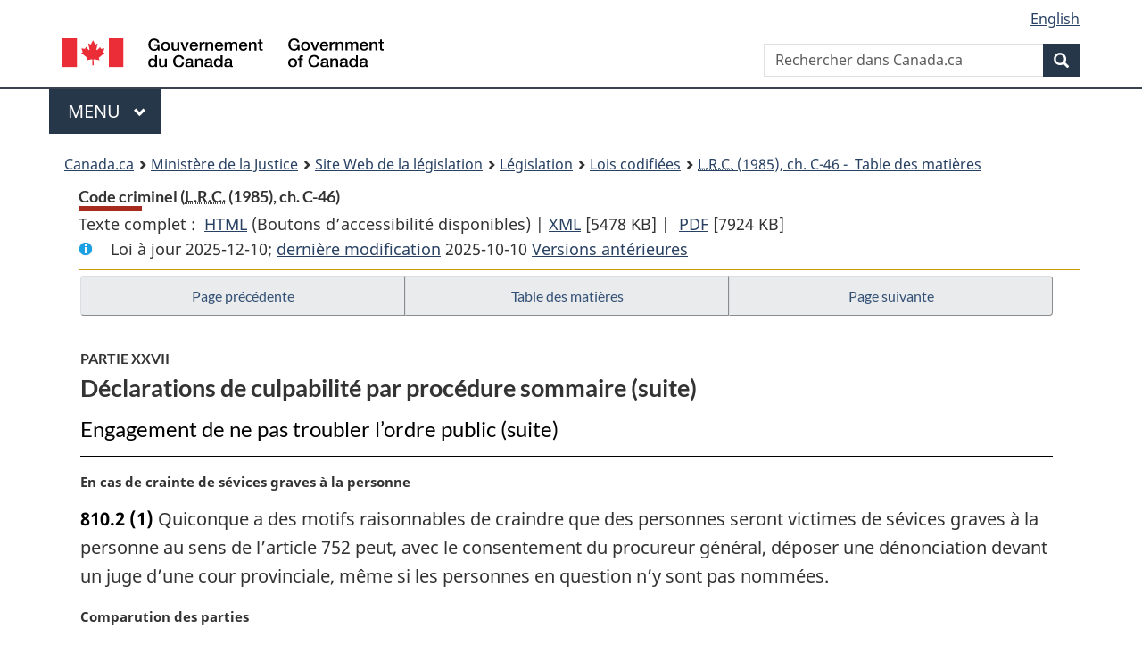

--- FILE ---
content_type: text/html
request_url: https://laws.justice.gc.ca/fra/lois/C-46/page-137.html
body_size: 135380
content:
<!DOCTYPE html>
<html class="no-js" lang="fr" dir="ltr">
<head>
<meta charset="utf-8">
<meta property="dcterms:accessRights" content="2"/>
<meta property="dcterms:service" content="JUS-Laws_Lois"/>
<meta content="width=device-width,initial-scale=1" name="viewport">
<meta name="dcterms.language" title="ISO639-2" content="fra" />
<link href="/canada/themes-dist/GCWeb/assets/favicon.ico" rel="icon" type="image/x-icon">
<link rel="stylesheet" href="/canada/themes-dist/GCWeb/css/theme.min.css">
<link rel="stylesheet" type="text/css" href="/css/browse.css">
<link rel="stylesheet" type="text/css" href="/css/lawContent.css">
<link rel="stylesheet" type="text/css" href="/css/commonView.css">
<script src="//assets.adobedtm.com/be5dfd287373/bb72b7edd313/launch-e34f760eaec8.min.js"></script>
<link rel="stylesheet" href="/js/jquery-ui.css" />
<title>Code criminel</title>
<meta content="width=device-width, initial-scale=1" name="viewport" />
<!-- Meta data -->
<meta name="description" content="Les ressources en ligne des lois et reglements codifiés du Canada" />
<meta name="dcterms.title" content="Lois codifiées, Code criminel" />
<meta name="dcterms.creator" title="Justice" content="Direction des services législatifs" />
<meta name="dcterms.subject" title="scheme" content="Les ressources en ligne des lois et reglements codifiés, Code criminel" />
<meta name="dcterms.language" title="ISO639-2" content="fra" />
<link href="https://fonts.googleapis.com/css?family=Montserrat" rel="stylesheet">
</head>
<body vocab="http://schema.org/" typeof="webPage">
<nav>
	<ul id="wb-tphp" class="wb-init wb-disable-inited">
		<li class="wb-slc"><a class="wb-sl" href="#wb-cont">Passer au contenu principal</a></li>
		<li class="wb-slc"><a class="wb-sl" href="#wb-info">Passer à « À propos de ce site</a></li>
		<li class="wb-slc"><a class="wb-sl" rel="alternate" href="?wbdisable=true">Passer à la version HTML simplifiée</a></li>
	</ul>
</nav>

<header>
	<div id="wb-bnr" class="container">
		<section id="wb-lng" class="text-right">
			<h2 class="wb-inv">Language selection</h2>
			<ul class="list-inline margin-bottom-none">
				<li><a lang="en" href="/scripts/changelanguage.asp">English</a></li>
			</ul>
		</section>
		<div class="row">
			<div class="brand col-xs-5 col-md-4">
				<a href="https://www.canada.ca/fr.html" rel="external"><img src="/canada/themes-dist/GCWeb/assets/sig-blk-fr.svg" alt="Gouvernement du Canada" property="logo"></a>
			</div>
			<section id="wb-srch" class="col-lg-8 text-right">
				<h2>Recherche</h2>
				<form action="https://www.canada.ca/fr/sr/srb.html" method="get" name="cse-search-box" role="search" class="form-inline ng-pristine ng-valid">
					<div class="form-group">
						<label for="wb-srch-q" class="wb-inv">Rechercher dans Canada.ca</label>
						<input name="cdn" value="canada" type="hidden">
						<input name="st" value="s" type="hidden">
						<input name="num" value="10" type="hidden">
						<input name="langs" value="fr" type="hidden">
						<input name="st1rt" value="1" type="hidden">
						<input name="s5bm3ts21rch" value="x" type="hidden">
					  <input id="wb-srch-q" list="wb-srch-q-ac" class="wb-srch-q form-control" name="q" type="search" value="" size="34" maxlength="170" placeholder="Rechercher dans Canada.ca">
						<input type="hidden" name="_charset_" value="UTF-8">
						<datalist id="wb-srch-q-ac">
					  </datalist>
					</div>
					<div class="form-group submit">
					<button type="submit" id="wb-srch-sub" class="btn btn-primary btn-small" name="wb-srch-sub"><span class="glyphicon-search glyphicon"></span><span class="wb-inv">Recherche</span></button>
					</div>
				</form>
			</section>
		</div>
	</div>
<nav id="wb-cont-menu" class="gcweb-v2 gcweb-menu" typeof="SiteNavigationElement">
	<div class="container">
		<h2 class="wb-inv">Menu</h2>
		<button type="button" aria-haspopup="true" aria-expanded="false">Menu <span class="wb-inv">principal</span> <span class="expicon glyphicon glyphicon-chevron-down"></span>
	  </button>
		<ul role="menu" aria-orientation="vertical" data-ajax-replace="https://www.canada.ca/content/dam/canada/sitemenu/sitemenu-v2-fr.html">
		  <li role="presentation"><a role="menuitem" href="https://www.canada.ca/fr/services/emplois.html">Emplois et milieu de travail</a></li>
		  <li role="presentation"><a role="menuitem" href="https://www.canada.ca/fr/services/immigration-citoyennete.html">Immigration et citoyennet&eacute;</a></li>
		  <li role="presentation"><a role="menuitem" href="https://voyage.gc.ca/">Voyage et tourisme</a></li>
		  <li role="presentation"><a role="menuitem" href="https://www.canada.ca/fr/services/entreprises.html">Entreprises et industrie</a></li>
		  <li role="presentation"><a role="menuitem" href="https://www.canada.ca/fr/services/prestations.html">Prestations</a></li>
		  <li role="presentation"><a role="menuitem" href="https://www.canada.ca/fr/services/sante.html">Sant&eacute;</a></li>
		  <li role="presentation"><a role="menuitem" href="https://www.canada.ca/fr/services/impots.html">Impôts</a></li>
		  <li role="presentation"><a role="menuitem" href="https://www.canada.ca/fr/services/environnement.html">Environnement et ressources naturelles</a></li>
		  <li role="presentation"><a role="menuitem" href="https://www.canada.ca/fr/services/defense.html">S&eacute;curit&eacute; nationale et d&eacute;fense</a></li>
		  <li role="presentation"><a role="menuitem" href="https://www.canada.ca/fr/services/culture.html">Culture, histoire et sport</a></li>
		  <li role="presentation"><a role="menuitem" href="https://www.canada.ca/fr/services/police.html">Services de police, justice et urgences</a></li>
		  <li role="presentation"><a role="menuitem" href="https://www.canada.ca/fr/services/transport.html">Transport et infrastructure</a></li>
		  <li role="presentation"><a role="menuitem" href="https://international.gc.ca/world-monde/index.aspx?lang=fra">Canada et le monde</a></li>
		  <li role="presentation"><a role="menuitem" href="https://www.canada.ca/fr/services/finance.html">Argent et finances</a></li>
		  <li role="presentation"><a role="menuitem" href="https://www.canada.ca/fr/services/science.html">Science et innovation</a></li>
		</ul>
	</div>
</nav>
<nav id="wb-bc" property="breadcrumb"><h2>You are here:</h2><div class="container"><ol class="breadcrumb"><li><a href="https://www.canada.ca/fr.html">Canada.ca</a></li><li><a href="https://www.justice.gc.ca/fra/index.html">Ministère de la Justice</a></li><li><a href="/fra">Site Web de la législation</a></li><li><a href="/fra/lois-index.html">Législation</a></li><li><a href="/fra/lois/">Lois codifiées</a></li><li><a href="/fra/lois/C-46/index.html"><abbr title='Lois révisées du Canada'>L.R.C.</abbr> (1985), ch. C-46 - &#x00A0;Table des matières</a></li></ol></div></nav>
</header>
<main property="mainContentOfPage" typeof="WebPageElement">
<div class="container">
<!-- MAIN CONT DIV START -->
<div class='legisHeader'><header><h1 id='wb-cont' class='HeadTitle'>Code criminel&#x00A0;(<abbr title='Lois révisées du Canada'>L.R.C.</abbr> (1985), ch. C-46)</h1><div id='printAll'><p id='FullDoc'>Texte complet : &nbsp;</p><ul><li><a href='TexteComplet.html'>HTML<span class='wb-invisible'>Texte complet : Code criminel</span></a>&nbsp;(Boutons d’accessibilité disponibles) |&nbsp;</li><li><a href='/fra/XML/C-46.xml'>XML<span class='wb-invisible'>Texte complet : Code criminel</span></a> <span class='fileSize'>[5478 KB]</span>&nbsp;|&nbsp;</li> <li><a href='/PDF/C-46.pdf'>PDF<span class='wb-invisible'>Texte complet : Code criminel</span></a> <span class='fileSize'>[7924 KB]</span></li></ul></div><div class='info'><p id='assentedDate'>Loi &agrave; jour 2025-12-10; <a href='index.html#hist'>derni&egrave;re modification</a> 2025-10-10 <a href='PITIndex.html'>Versions antérieures</a></p></div></header><div class='lineSeparator goldLineTop'></div></div><div class='docContents' id='docCont'>
<nav><div class="btn-group btn-group-justified"><a rel="prev" class="btn btn-default" role="button" href="page-136.html#docCont" >Page précédente</a><a id="right-panel-trigger" class="overlay-lnk btn btn-default" role="button" href="index.html" aria-controls="right-panel">Table des matières</a><a rel="next" class="btn btn-default" role="button" href="page-138.html#docCont" >Page suivante</a></div></nav><div class="wb-txthl">
<section>
<div class='continued'><h2 class="Part" id="h-129183"><span class="HLabel1">PARTIE XXVII</span><span class="HTitleText1">Déclarations de culpabilité par procédure sommaire (suite)</span></h2><h3 class="Subheading" id="h-129370"><span class="HTitleText2">Engagement de ne pas troubler l’ordre public (suite)</span></h3></div>
<p class="MarginalNote"><span class="wb-invisible">Note marginale :</span>En cas de crainte de sévices graves à la personne</p><ul class="Section ProvisionList" id="129540"><li><p class="Subsection" id="129542"><strong><a class="sectionLabel" id="s-810.2"><span class="sectionLabel">810.2</span></a></strong> <span class="lawlabel">(1)</span> Quiconque a des motifs raisonnables de craindre que des personnes seront victimes de sévices graves à la personne au sens de l’article 752 peut, avec le consentement du procureur général, déposer une dénonciation devant un juge d’une cour provinciale, même si les personnes en question n’y sont pas nommées.</p></li><li><p class="MarginalNote"><span class="wb-invisible">Note marginale :</span>Comparution des parties</p><p class="Subsection" id="129543"><span class="lawlabel">(2)</span> Le juge qui reçoit la dénonciation peut faire comparaître les parties devant un juge de la cour provinciale.</p></li><li><p class="MarginalNote"><span class="wb-invisible">Note marginale :</span>Décision</p><p class="Subsection" id="129545"><span class="lawlabel">(3)</span> Le juge devant lequel les parties comparaissent peut, s’il est convaincu par la preuve apportée que les craintes du dénonciateur sont fondées sur des motifs raisonnables, ordonner que le défendeur contracte l’engagement de ne pas troubler l’ordre public et d’avoir une bonne conduite pour une période maximale de douze mois.</p></li><li><p class="MarginalNote"><span class="wb-invisible">Note marginale :</span>Prolongation</p><p class="Subsection" id="129547"><span class="lawlabel">(3.1)</span> Toutefois, s’il est convaincu en outre que le défendeur a déjà été reconnu coupable d’une infraction visée au paragraphe (1), le juge peut lui ordonner de contracter l’engagement pour une période maximale de deux ans.</p></li><li><p class="MarginalNote"><span class="wb-invisible">Note marginale :</span>Refus de contracter un engagement</p><p class="Subsection" id="129549"><span class="lawlabel">(4)</span> Le juge peut infliger au défendeur qui omet ou refuse de contracter l’engagement une peine de prison maximale de douze mois.</p></li><li><p class="MarginalNote"><span class="wb-invisible">Note marginale :</span>Conditions de l’engagement</p><p class="Subsection" id="129551"><span class="lawlabel">(4.1)</span> Le juge peut assortir l’engagement des conditions raisonnables qu’il estime souhaitables pour garantir la bonne conduite du défendeur, notamment celles lui intimant :</p><ul class="ProvisionList"><li><p class="Paragraph" id="129553"><span class="lawlabel">a)</span> de participer à un programme de traitement;</p></li><li><p class="Paragraph" id="129554"><span class="lawlabel">b)</span> de porter un dispositif de surveillance à distance, si le procureur général demande l’ajout de cette condition;</p></li><li><p class="Paragraph" id="129555"><span class="lawlabel">c)</span> de rester dans une région désignée, sauf permission écrite donnée par le juge;</p></li><li><p class="Paragraph" id="129556"><span class="lawlabel">d)</span> de regagner sa résidence et d’y rester aux moments précisés dans l’engagement;</p></li><li><p class="Paragraph" id="129557"><span class="lawlabel">e)</span> de s’abstenir de consommer des drogues — sauf sur ordonnance médicale  —, de l’alcool ou d’autres substances intoxicantes;</p></li><li><p class="Paragraph" id="129558"><span class="lawlabel">f)</span> de fournir à des fins d’analyse un échantillon d’une substance corporelle désignée par règlement, à la demande d’un agent de la paix, d’un agent de probation ou d’une personne désignée en vertu de l’alinéa 810.3(2)a) pour faire la demande, aux date, heure et lieu précisés par l’agent ou la personne désignée, si celui-ci a des motifs raisonnables de croire que le défendeur a enfreint une condition de l’engagement lui intimant de s’abstenir de consommer des drogues, de l’alcool ou d’autres substances intoxicantes;</p></li><li><p class="Paragraph" id="129559"><span class="lawlabel">g)</span> de fournir à des fins d’analyse un échantillon d’une substance corporelle désignée par règlement, à intervalles réguliers précisés, dans un avis rédigé selon la formule 51 qui est signifié au défendeur, par un agent de probation ou par une personne désignée en vertu de l’alinéa 810.3(2)b) pour préciser ceux-ci, si l’engagement est assorti d’une condition lui intimant de s’abstenir de consommer des drogues, de l’alcool ou d’autres substances intoxicantes.</p></li></ul></li><li><p class="MarginalNote"><span class="wb-invisible">Note marginale :</span>Conditions — armes à feu</p><p class="Subsection" id="1477203"><span class="lawlabel">(5)</span> Le juge doit décider s’il est souhaitable pour la sécurité du défendeur, ou pour celle d’autrui, de lui interdire d’avoir en sa possession des armes à feu, arbalètes, armes prohibées, armes à autorisation restreinte, dispositifs prohibés, pièces d’arme à feu, munitions, munitions prohibées et substances explosives, ou l’un ou plusieurs de ces objets, et, dans l’affirmative, il doit assortir l’engagement d’une condition à cet effet et y prévoir la période d’application de celle-ci.</p></li><li><p class="MarginalNote"><span class="wb-invisible">Note marginale :</span>Remise</p><p class="Subsection" id="129562"><span class="lawlabel">(5.1)</span> Le cas échéant, l’engagement prévoit la façon de remettre, de détenir ou d’entreposer les objets visés au paragraphe (5) qui sont en la possession du défendeur, ou d’en disposer, et de remettre les autorisations, permis et certificats d’enregistrement dont celui-ci est titulaire.</p></li><li><p class="MarginalNote"><span class="wb-invisible">Note marginale :</span>Motifs</p><p class="Subsection" id="129564"><span class="lawlabel">(5.2)</span> Le juge qui n’assortit pas l’engagement de la condition prévue au paragraphe (5) est tenu de donner ses motifs, qui sont consignés au dossier de l’instance.</p></li><li><p class="MarginalNote"><span class="wb-invisible">Note marginale :</span>Condition — présentation devant une autorité</p><p class="Subsection" id="129566"><span class="lawlabel">(6)</span> Le juge doit décider s’il est souhaitable que le défendeur se présente devant les autorités correctionnelles de la province ou les autorités policières compétentes et, dans l’affirmative, il doit assortir l’engagement d’une condition à cet effet.</p></li><li><p class="MarginalNote"><span class="wb-invisible">Note marginale :</span>Modification des conditions</p><p class="Subsection" id="129568"><span class="lawlabel">(7)</span> Tout juge de la cour provinciale peut, sur demande du dénonciateur, du procureur général ou du défendeur, modifier les conditions fixées dans l’engagement.</p></li><li><p class="MarginalNote"><span class="wb-invisible">Note marginale :</span>Autres dispositions applicables</p><p class="Subsection" id="129570"><span class="lawlabel">(8)</span> Les paragraphes 810(4) et (5) s’appliquent, avec les adaptations nécessaires, aux engagements contractés en vertu du présent article.</p></li></ul><div class="HistoricalNote"><ul class="HistoricalNote"><li class="HistoricalNoteSubItem">1997, ch. 17, art. 9</li><li class="HistoricalNoteSubItem"> 2002, ch. 13, art. 82</li><li class="HistoricalNoteSubItem"> 2008, ch. 6, art. 53</li><li class="HistoricalNoteSubItem"> 2011, ch. 7, art. 10</li><li class="HistoricalNoteSubItem"><a href="#1422194-1477202" class="wb-lbx" data-ajax-after="1422194-1477202.html">2023, ch. 32, art. 13.9</a></li></ul></div>
<div class="PITLink"><a class="PITLink" href="section-810.2-20150331.html" title="Lien à la version précédente de article 810.2">Version précédente</a></div>
<p class="MarginalNote"><span class="wb-invisible">Note marginale :</span>Audioconférence et vidéoconférence</p><ul class="Section ProvisionList" id="1189297"><li><p class="Subsection" id="1189299"><strong><a class="sectionLabel" id="s-810.21"><span class="sectionLabel">810.21</span></a></strong> <span class="lawlabel">(1)</span> Lorsqu’un défendeur est tenu de comparaître au titre de l’un des articles 83.3 et 810 à 810.2, un juge d’une cour provinciale peut, à la demande du poursuivant, ordonner au défendeur de comparaître par audioconférence ou par vidéoconférence.</p></li><li><p class="MarginalNote"><span class="wb-invisible">Note marginale :</span>Application</p><p class="Subsection" id="1189300"><span class="lawlabel">(2)</span> Malgré l’article 769, les articles 714.1 à 714.8 et la partie XXII.01 s’appliquent, avec les adaptations nécessaires, aux procédures relevant du présent article.</p></li></ul><div class="HistoricalNote"><ul class="HistoricalNote"><li class="HistoricalNoteSubItem">2015, ch. 20, art. 26</li><li class="HistoricalNoteSubItem"><a href="#1134290-1189302" class="wb-lbx" data-ajax-after="1134290-1189302.html">2019, ch. 25, art. 321</a></li></ul></div>
<div class="PITLink"><a class="PITLink" href="section-810.21-20150719.html" title="Lien à la version précédente de article 810.21">Version précédente</a></div>
<p class="MarginalNote"><span class="wb-invisible">Note marginale :</span>Transfert d’une ordonnance</p><ul class="Section ProvisionList" id="129578"><li><p class="Subsection" id="129580"><strong><a class="sectionLabel" id="s-810.22"><span class="sectionLabel">810.22</span></a></strong> <span class="lawlabel">(1)</span> Lorsqu’une personne soumise à une ordonnance prise en vertu de l’un des articles 83.3 et 810 à 810.2 devient résidente d’une circonscription territoriale autre que celle où l’ordonnance a été rendue, ou y est inculpée ou déclarée coupable ou absoute en vertu de l’article 730 d’une infraction, y compris une infraction visée à l’article 811, un juge d’une cour provinciale peut, sous réserve du paragraphe (2), à la demande d’un agent de la paix ou du procureur général, transférer l’ordonnance à un juge d’une cour provinciale de cette autre circonscription territoriale, lequel peut dès lors statuer sur l’ordonnance et l’appliquer à tous égards comme s’il l’avait rendue.</p></li><li><p class="MarginalNote"><span class="wb-invisible">Note marginale :</span>Consentement du procureur général</p><p class="Subsection" id="129581"><span class="lawlabel">(2)</span> L’ordonnance ne peut être transférée :</p><ul class="ProvisionList"><li><p class="Paragraph" id="129583"><span class="lawlabel">a)</span> qu’avec le consentement du procureur général de la province où elle a été rendue, si les deux circonscriptions territoriales ne sont pas situées dans la même province;</p></li><li><p class="Paragraph" id="129584"><span class="lawlabel">b)</span> qu’avec le consentement du procureur général du Canada, si la dénonciation à l’origine de l’ordonnance a été déposée avec le consentement de celui-ci.</p></li></ul></li><li><p class="MarginalNote"><span class="wb-invisible">Note marginale :</span>Incapacité d’agir du juge</p><p class="Subsection" id="129585"><span class="lawlabel">(3)</span> Lorsque le juge qui a rendu l’ordonnance ou à qui l’ordonnance a été transférée est pour quelque raison dans l’incapacité d’agir, les pouvoirs de ce juge concernant cette ordonnance peuvent être exercés par tout autre juge du même tribunal.</p></li></ul><div class="HistoricalNote"><ul class="HistoricalNote"><li class="HistoricalNoteSubItem">2015, ch. 20, art. 26</li></ul></div>
<p class="MarginalNote"><span class="wb-invisible">Note marginale :</span>Échantillons : désignations et précisions</p><ul class="Section ProvisionList" id="129589"><li><p class="Subsection" id="129591"><strong><a class="sectionLabel" id="s-810.3"><span class="sectionLabel">810.3</span></a></strong> <span class="lawlabel">(1)</span> Pour l’application des articles 810, 810.01, 810.03, 810.011, 810.1 et 810.2 et sous réserve des règlements, à l’égard d’une province ou d’un territoire donné, le procureur général de la province ou le ministre de la justice du territoire :</p><ul class="ProvisionList"><li><p class="Paragraph" id="129592"><span class="lawlabel">a)</span> désigne les personnes ou les catégories de personnes qui peuvent prélever des échantillons de substances corporelles;</p></li><li><p class="Paragraph" id="129593"><span class="lawlabel">b)</span> désigne les lieux ou les catégories de lieux de prélèvement des échantillons;</p></li><li><p class="Paragraph" id="129594"><span class="lawlabel">c)</span> précise les modalités de prélèvement des échantillons;</p></li><li><p class="Paragraph" id="129595"><span class="lawlabel">d)</span> précise les modalités d’analyse des échantillons;</p></li><li><p class="Paragraph" id="129596"><span class="lawlabel">e)</span> précise les modalités d’entreposage, de manipulation et de destruction des échantillons;</p></li><li><p class="Paragraph" id="129597"><span class="lawlabel">f)</span> précise les modalités de protection et de destruction de tout document faisant état des résultats de l’analyse des échantillons;</p></li><li><p class="Paragraph" id="129598"><span class="lawlabel">g)</span> désigne les personnes ou les catégories de personnes qui peuvent détruire des échantillons;</p></li><li><p class="Paragraph" id="129599"><span class="lawlabel">h)</span> désigne les personnes ou les catégories de personnes qui peuvent détruire des documents faisant état des résultats de l’analyse des échantillons.</p></li></ul></li><li><p class="MarginalNote"><span class="wb-invisible">Note marginale :</span>Autres désignations</p><p class="Subsection" id="129600"><span class="lawlabel">(2)</span> Sous réserve des règlements, à l’égard d’une province ou d’un territoire donné, le procureur général de la province ou le ministre de la justice du territoire peut désigner les personnes ou les catégories de personnes qui peuvent :</p><ul class="ProvisionList"><li><p class="Paragraph" id="1514932"><span class="lawlabel">a)</span> faire la demande d’échantillons de substances corporelles pour l’application des alinéas 810(3.02)b), 810.01(4.1)f), 810.011(6)e), 810.03(7)g), 810.1(3.02)h) ou 810.2(4.1)f);</p></li><li><p class="Paragraph" id="1514933"><span class="lawlabel">b)</span> préciser les intervalles réguliers auxquels le défendeur doit fournir les échantillons de substances corporelles pour l’application des alinéas 810(3.02)c), 810.01(4.1)g), 810.011(6)f), 810.03(7)h), 810.1(3.02)i) ou 810.2(4.1)g).</p></li></ul></li><li><p class="MarginalNote"><span class="wb-invisible">Note marginale :</span>Restriction</p><p class="Subsection" id="1514934"><span class="lawlabel">(3)</span> Les échantillons de substances corporelles visés aux articles 810, 810.01, 810.011, 810.03, 810.1 et 810.2 ne peuvent être prélevés, analysés, entreposés, manipulés ou détruits qu’en conformité avec les désignations et les précisions faites au titre du paragraphe (1). De même, les documents faisant état des résultats de l’analyse des échantillons ne peuvent être protégés ou détruits qu’en conformité avec les désignations et les précisions faites au titre de ce paragraphe.</p></li><li><p class="MarginalNote"><span class="wb-invisible">Note marginale :</span>Destruction des échantillons</p><p class="Subsection" id="1514936"><span class="lawlabel">(4)</span> Le procureur général d’une province ou le ministre de la justice d’un territoire, ou la personne autorisée par l’un ou l’autre, fait détruire, dans les délais prévus par règlement, les échantillons de substances corporelles fournis en application d’un engagement prévu aux articles 810, 810.01, 810.011, 810.03, 810.1 ou 810.2, sauf s’il est raisonnable de s’attendre à ce qu’ils soient utilisés en preuve lors de poursuites intentées à l’égard de l’infraction prévue à l’article 811.</p></li><li><p class="MarginalNote"><span class="wb-invisible">Note marginale :</span>Règlements</p><p class="Subsection" id="129608"><span class="lawlabel">(5)</span> Le gouverneur en conseil peut, par règlement :</p><ul class="ProvisionList"><li><p class="Paragraph" id="1514938"><span class="lawlabel">a)</span> désigner des substances corporelles pour l’application des articles 810, 810.01, 810.011, 810.03, 810.1 et 810.2;</p></li><li><p class="Paragraph" id="129611"><span class="lawlabel">b)</span> régir les désignations et les précisions visées aux paragraphes (1) ou (2);</p></li><li><p class="Paragraph" id="129612"><span class="lawlabel">c)</span> prévoir les délais de destruction des échantillons de substances corporelles pour l’application du paragraphe (4);</p></li><li><p class="Paragraph" id="129613"><span class="lawlabel">d)</span> régir toute question relative aux échantillons de substances corporelles.</p></li></ul></li><li><p class="MarginalNote"><span class="wb-invisible">Note marginale :</span>Avis — échantillons à intervalles réguliers</p><p class="Subsection" id="1514939"><span class="lawlabel">(6)</span> L’avis visé aux alinéas 810(3.02)c), 810.01(4.1)g), 810.011(6)f), 810.03(7)h), 810.1(3.02)i) ou 810.2(4.1)g) précise les dates, heures et lieux où le défendeur doit fournir les échantillons de substances corporelles au titre de la condition prévue à l’alinéa en cause. Le premier échantillon ne peut être prélevé moins de vingt-quatre heures après la signification de l’avis et les échantillons subséquents sont prélevés à intervalles réguliers d’au moins sept jours.</p></li></ul><div class="HistoricalNote"><ul class="HistoricalNote"><li class="HistoricalNoteSubItem">2011, ch. 7, art. 11</li><li class="HistoricalNoteSubItem"> 2015, ch. 20, art. 34</li><li class="HistoricalNoteSubItem"><a href="#1478744-1514941" class="wb-lbx" data-ajax-after="1478744-1514941.html">2024, ch. 22, art. 3</a></li></ul></div>
<div class="PITLink"><a class="PITLink" href="section-810.3-20150719.html" title="Lien à la version précédente de article 810.3">Version précédente</a></div>
<p class="MarginalNote"><span class="wb-invisible">Note marginale :</span>Interdiction à l’égard de l’utilisation des substances corporelles</p><ul class="Section ProvisionList" id="129618"><li><p class="Subsection" id="1514942"><strong><a class="sectionLabel" id="s-810.4"><span class="sectionLabel">810.4</span></a></strong> <span class="lawlabel">(1)</span> Il est interdit d’utiliser les substances corporelles fournies en application d’un engagement prévu aux articles 810, 810.01, 810.011, 810.03, 810.1 ou 810.2, si ce n’est pour vérifier le respect d’une condition de l’engagement intimant au défendeur de s’abstenir de consommer des drogues, de l’alcool ou d’autres substances intoxicantes.</p></li><li><p class="MarginalNote"><span class="wb-invisible">Note marginale :</span>Interdiction à l’égard de l’utilisation ou de la communication des résultats</p><p class="Subsection" id="1514943"><span class="lawlabel">(2)</span> Sous réserve du paragraphe (3), il est interdit d’utiliser ou de communiquer ou laisser communiquer les résultats de l’analyse de substances corporelles fournies en application d’un engagement prévu aux articles 810, 810.01, 810.011, 810.03, 810.1 ou 810.2.</p></li><li><p class="MarginalNote"><span class="wb-invisible">Note marginale :</span>Exception</p><p class="Subsection" id="1514945"><span class="lawlabel">(3)</span> Les résultats de l’analyse de substances corporelles fournies en application d’un engagement prévu aux articles 810, 810.01, 810.011, 810.03, 810.1 ou 810.2 peuvent être communiqués au défendeur en cause. Ils peuvent aussi être utilisés ou communiqués dans le cadre d’une enquête relative à l’infraction prévue à l’article 811 ou lors de poursuites intentées à l’égard d’une telle infraction, ou, s’ils sont dépersonnalisés, aux fins de recherche ou d’établissement de statistiques.</p></li><li><p class="MarginalNote"><span class="wb-invisible">Note marginale :</span>Infraction</p><p class="Subsection" id="129625"><span class="lawlabel">(4)</span> Quiconque contrevient aux paragraphes (1) ou (2) est coupable d’une infraction punissable sur déclaration de culpabilité par procédure sommaire.</p></li></ul><div class="HistoricalNote"><ul class="HistoricalNote"><li class="HistoricalNoteSubItem">2011, ch. 7, art. 11</li><li class="HistoricalNoteSubItem"> 2015, ch. 20, art. 34</li><li class="HistoricalNoteSubItem"><a href="#1478755-1514947" class="wb-lbx" data-ajax-after="1478755-1514947.html">2024, ch. 22, art. 4</a></li></ul></div>
<div class="PITLink"><a class="PITLink" href="section-810.4-20150719.html" title="Lien à la version précédente de article 810.4">Version précédente</a></div>
<p class="MarginalNote"><span class="wb-invisible">Note marginale :</span>Ordonnances : articles 486 à 486.5 et 486.7</p><ul class="Section ProvisionList" id="1161247"><li><p class="Subsection" id="1161249"><strong><a class="sectionLabel" id="s-810.5"><span class="sectionLabel">810.5</span></a></strong> <span class="lawlabel">(1)</span> Les articles 486 à 486.5 et 486.7 s’appliquent, avec les adaptations nécessaires, aux procédures engagées en vertu des articles 83.3 et 810 à 810.2.</p></li><li><p class="MarginalNote"><span class="wb-invisible">Note marginale :</span>Infraction : ordonnance limitant la publication</p><p class="Subsection" id="1161250"><span class="lawlabel">(2)</span> Quiconque transgresse une ordonnance rendue conformément à l’un des paragraphes 486.4(1) à (3) ou 486.5(1) ou (2) dans une procédure visée au paragraphe (1) est coupable de l’infraction visée à l’article 486.6.</p></li></ul><div class="HistoricalNote"><ul class="HistoricalNote"><li class="HistoricalNoteSubItem"><a href="#1145707-1161253" class="wb-lbx" data-ajax-after="1145707-1161253.html">2019, ch. 13, art. 154</a></li></ul></div>
<p class="MarginalNote"><span class="wb-invisible">Note marginale :</span>Manquement à l’engagement</p><p class="Section" id="129629"><strong><a class="sectionLabel" id="s-811"><span class="sectionLabel">811</span></a></strong> Quiconque viole l’engagement prévu à l’un des articles 83.3 et 810 à 810.2 est coupable :</p><ul class="ProvisionList"><li><p class="Paragraph" id="129631"><span class="lawlabel">a)</span> soit d’un acte criminel passible d’un emprisonnement maximal de quatre ans;</p></li><li><p class="Paragraph" id="1189303"><span class="lawlabel">b)</span> soit d’une infraction punissable sur déclaration de culpabilité par procédure sommaire.</p></li></ul><div class="HistoricalNote"><ul class="HistoricalNote"><li class="HistoricalNoteSubItem">L.R. (1985), ch. C-46, art. 811</li><li class="HistoricalNoteSubItem"> 1993, ch. 45, art. 11</li><li class="HistoricalNoteSubItem"> 1994, ch. 44, art. 82</li><li class="HistoricalNoteSubItem"> 1997, ch. 17, art. 10, ch. 23, art. 20 et 27</li><li class="HistoricalNoteSubItem"> 2001, ch. 41, art. 23</li><li class="HistoricalNoteSubItem"> 2015, ch. 20, art. 27, ch. 23, art. 19, ch. 29, art. 12</li><li class="HistoricalNoteSubItem"><a href="#1134294-1189304" class="wb-lbx" data-ajax-after="1134294-1189304.html">2019, ch. 25, art. 322</a></li></ul></div>
<div class="PITLink"><a class="PITLink" href="section-811-20150719.html" title="Lien à la version précédente de article 811">Version précédente</a></div>
<p class="MarginalNote"><span class="wb-invisible">Note marginale :</span>Preuve du certificat de l’analyste : substances corporelles</p><ul class="Section ProvisionList" id="129635"><li><p class="Subsection" id="1514948"><strong><a class="sectionLabel" id="s-811.1"><span class="sectionLabel">811.1</span></a></strong> <span class="lawlabel">(1)</span> Dans toute poursuite pour manquement à une condition d’un engagement prévu aux articles 810, 810.01, 810.011, 810.03, 810.1 ou 810.2 intimant au défendeur de s’abstenir de consommer des drogues, de l’alcool ou d’autres substances intoxicantes, le certificat, paraissant signé par l’analyste, déclarant qu’il a analysé un échantillon d’une substance corporelle et donnant ses résultats est admissible en preuve et, sauf preuve contraire, fait foi de son contenu sans qu’il soit nécessaire de prouver l’authenticité de la signature ou la qualité officielle du signataire.</p></li><li><p class="MarginalNote"><span class="wb-invisible">Note marginale :</span>Définition de <span class="DefinitionRef"><dfn>analyste</dfn></span></p><p class="Subsection" id="129638"><span class="lawlabel">(2)</span> Au présent article, <span class="DefinitionRef"><dfn>analyste</dfn></span> s’entend au sens de l’article 320.11.</p></li><li><p class="MarginalNote"><span class="wb-invisible">Note marginale :</span>Préavis</p><p class="Subsection" id="129640"><span class="lawlabel">(3)</span> Le certificat n’est recevable en preuve que si la partie qui entend le produire donne à la partie adverse, avant le procès, un préavis raisonnable de son intention de produire le certificat et une copie de celui-ci.</p></li><li><p class="MarginalNote"><span class="wb-invisible">Note marginale :</span>Présence de l’analyste</p><p class="Subsection" id="129642"><span class="lawlabel">(4)</span> La partie contre laquelle est produit le certificat peut, avec l’autorisation du tribunal, exiger la comparution de l’analyste pour le contre-interroger.</p></li></ul><div class="HistoricalNote"><ul class="HistoricalNote"><li class="HistoricalNoteSubItem">2011, ch. 7, art. 12</li><li class="HistoricalNoteSubItem"> 2015, ch. 20, art. 34</li><li class="HistoricalNoteSubItem"> 2018, ch. 21, art. 27</li><li class="HistoricalNoteSubItem"><a href="#1478757-1514949" class="wb-lbx" data-ajax-after="1478757-1514949.html">2024, ch. 22, art. 5</a></li></ul></div>
<div class="PITLink"><a class="PITLink" href="section-811.1-20181218.html" title="Lien à la version précédente de article 811.1">Version précédente</a></div>
<h3 class="Subheading" id="h-129646"><span class="HTitleText2">Appel</span></h3><p class="MarginalNoteDefinedTerm">Définition de <span class="DefinedTerm"><dfn>cour d’appel</dfn></span></p><ul class="Section ProvisionList" id="129647"><li><p class="Subsection" id="129649"><strong><a class="sectionLabel" id="s-812"><span class="sectionLabel">812</span></a></strong> <span class="lawlabel">(1)</span> Pour l’application des articles 813 à 828, <span class="DefinedTerm"><dfn>cour d’appel</dfn></span> désigne :</p><ul class="ProvisionList"><li><p class="Paragraph" id="129650"><span class="lawlabel">a)</span> dans la province d’Ontario, la Cour supérieure de justice dans la région, le district ou le comté ou groupe de comtés où le jugement a été rendu;</p></li><li><p class="Paragraph" id="129651"><span class="lawlabel">b)</span> dans la province de Québec, la Cour supérieure;</p></li><li><p class="Paragraph" id="129652"><span class="lawlabel">c)</span> dans les provinces de la Nouvelle-Écosse, de la Colombie-Britannique et de l’Île-du-Prince-Édouard, la Cour suprême;</p></li><li><p class="Paragraph" id="129653"><span class="lawlabel">d)</span> dans les provinces du Nouveau-Brunswick, du Manitoba, de la Saskatchewan et d’Alberta, la Cour du Banc de la Reine;</p></li><li><p class="Paragraph" id="129654"><span class="lawlabel">e)</span> <span class="Repealed">[Abrogé, 1992, ch. 51, art. 43]</span></p></li><li><p class="Paragraph" id="129655"><span class="lawlabel">f)</span> <span class="Repealed">[Abrogé, 2015, ch. 3, art. 56]</span></p></li><li><p class="Paragraph" id="129656"><span class="lawlabel">g)</span> dans la province de Terre-Neuve-et-Labrador, la Section de première instance de la Cour suprême;</p></li><li><p class="Paragraph" id="129657"><span class="lawlabel">h)</span> au Yukon et dans les Territoires du Nord-Ouest, un juge de la Cour suprême;</p></li><li><p class="Paragraph" id="129658"><span class="lawlabel">i)</span> au Nunavut, un juge de la Cour de justice.</p></li></ul></li><li><p class="MarginalNote"><span class="wb-invisible">Note marginale :</span>Juge de la Cour d’appel : Nunavut</p><p class="Subsection" id="129659"><span class="lawlabel">(2)</span> Un juge de la Cour d’appel du Nunavut constitue la cour d’appel, pour l’application des articles 813 à 828, relativement à tout appel d’une condamnation, ordonnance ou sentence d’une cour des poursuites sommaires constituée d’un juge de la Cour de justice du Nunavut.</p></li></ul><div class="HistoricalNote"><ul class="HistoricalNote"><li class="HistoricalNoteSubItem">L.R. (1985), ch. C-46, art. 812</li><li class="HistoricalNoteSubItem"> L.R. (1985), ch. 11 (1er suppl.), art. 2, ch. 27 (2e suppl.), art. 10</li><li class="HistoricalNoteSubItem"> 1990, ch. 16, art. 7, ch. 17, art. 15</li><li class="HistoricalNoteSubItem"> 1992, ch. 51, art. 43</li><li class="HistoricalNoteSubItem"> 1998, ch. 30, art. 14</li><li class="HistoricalNoteSubItem"> 1999, ch. 3, art. 55</li><li class="HistoricalNoteSubItem"> 2002, ch. 7, art. 149</li><li class="HistoricalNoteSubItem"> 2015, ch. 3, art. 56</li></ul></div>
<div class="PITLink"><a class="PITLink" href="section-812-20030401.html" title="Lien à la version précédente de article 812">Version précédente</a></div>
</section></div>
</div> <!--END OF DocContents -->
<section id="right-panel" class="wb-overlay modal-content overlay-def wb-panel-l"><header class="modal-header"><h2 class="modal-title">Table des matières</h2></header><div class="modal-body"><nav>
<ul class="TocIndent">
<li><a title="Page 1" href="page-1.html">
Code criminel</a><ul class="TocIndent"><li><span class='sectionRange'>1 - </span><a href="page-1.html#h-111940"><span class="HTitleText1">Titre abrégé</span></a>
</li>
<li><span class='sectionRange'>2 - </span><a href="page-1.html#h-111945"><span class="HTitleText1">Définitions et interprétation</span></a>
</li>
<li><span class='sectionRange'>3.1 - </span><a href="page-2.html#h-112165"><span class="HTitleText1">Partie I</span></a>
<ul class="TocIndent"><li>
<span class='sectionRange'>3.1 - </span><a href="page-2.html#h-112166"><span class="HTitleText2">Dispositions générales</span></a>
</li>
<li><span class='sectionRange'>21 - </span><a href="page-3.html#h-112481"><span class="HTitleText2">Participants aux infractions</span></a>
</li>
<li><span class='sectionRange'>25 - </span><a href="page-3.html#h-112531"><span class="HTitleText2">Protection des personnes chargées de l’application et de l’exécution de la loi</span></a>
</li>
<li><span class='sectionRange'>32 - </span><a href="page-5.html#h-112701"><span class="HTitleText2">Répression des émeutes</span></a>
</li>
<li><span class='sectionRange'>33.1 - </span><a href="page-5.html#h-112730"><span class="HTitleText2">Intoxication volontaire extrême</span></a>
</li>
<li><span class='sectionRange'>34 - </span><a href="page-5.html#h-112740"><span class="HTitleText2">Défense de la personne</span></a>
</li>
<li><span class='sectionRange'>35 - </span><a href="page-5.html#h-112762"><span class="HTitleText2">Défense des biens</span></a>
</li>
<li><span class='sectionRange'>43 - </span><a href="page-5.html#h-112788"><span class="HTitleText2">Protection des personnes exerçant l’autorité</span></a>
</li></ul>
</li><li><span class='sectionRange'>46 - </span><a href="page-5.html#h-112800"><span class="HLabel1">PARTIE II</span> - <span class="HTitleText1">Infractions contre l’ordre public</span></a>
<ul class="TocIndent"><li>
<span class='sectionRange'>46 - </span><a href="page-5.html#h-112801"><span class="HTitleText2">Trahison et autres infractions contre l’autorité et la personne de la reine</span></a>
</li>
<li><span class='sectionRange'>49 - </span><a href="page-6.html#h-112846"><span class="HTitleText2">Actes prohibés</span></a>
</li>
<li><span class='sectionRange'>56.1 - </span><a href="page-6.html#h-112903"><span class="HTitleText2">Documents officiels</span></a>
</li>
<li><span class='sectionRange'>59 - </span><a href="page-7.html#h-112957"><span class="HTitleText2">Sédition</span></a>
</li>
<li><span class='sectionRange'>63 - </span><a href="page-7.html#h-113002"><span class="HTitleText2">Attroupements illégaux et émeutes</span></a>
</li>
<li><span class='sectionRange'>70 - </span><a href="page-7.html#h-113049"><span class="HTitleText2">Exercices illégaux</span></a>
</li>
<li><span class='sectionRange'>71 - </span><a href="page-7.html#h-113064"><span class="HTitleText2">Duels</span></a>
</li>
<li><span class='sectionRange'>72 - </span><a href="page-7.html#h-113066"><span class="HTitleText2">Prise de possession et détention par la force</span></a>
</li>
<li><span class='sectionRange'>74 - </span><a href="page-7.html#h-113084"><span class="HTitleText2">Piraterie</span></a>
</li>
<li><span class='sectionRange'>76 - </span><a href="page-8.html#h-113101"><span class="HTitleText2">Infractions portant atteinte à la sécurité aérienne ou maritime</span></a>
</li>
<li><span class='sectionRange'>79 - </span><a href="page-8.html#h-113149"><span class="HTitleText2">Matières et engins dangereux</span></a>
</li>
<li><span class='sectionRange'>83 - </span><a href="page-8.html#h-113216"><span class="HTitleText2">Combats concertés</span></a>
</li></ul>
</li><li><span class='sectionRange'>83.01 - </span><a href="page-8.html#h-113231"><span class="HLabel1">PARTIE II.1</span> - <span class="HTitleText1">Terrorisme</span></a>
<ul class="TocIndent"><li>
<span class='sectionRange'>83.01 - </span><a href="page-8.html#h-113232"><span class="HTitleText2">Définitions et interprétation</span></a>
</li>
<li><span class='sectionRange'>83.02 - </span><a href="page-9.html#h-113274"><span class="HTitleText2">Financement du terrorisme</span></a>
</li>
<li><span class='sectionRange'>83.05 - </span><a href="page-10.html#h-113293"><span class="HTitleText2">Inscription des entités</span></a>
</li>
<li><span class='sectionRange'>83.08 - </span><a href="page-10.html#h-113350"><span class="HTitleText2">Blocage des biens</span></a>
</li>
<li><span class='sectionRange'>83.13 - </span><a href="page-11.html#h-113413"><span class="HTitleText2">Saisie et blocage de biens</span></a>
</li>
<li><span class='sectionRange'>83.14 - </span><a href="page-11.html#h-113459"><span class="HTitleText2">Confiscation des biens</span></a>
</li>
<li><span class='sectionRange'>83.18 - </span><a href="page-12.html#h-113511"><span class="HTitleText2">Participer, faciliter, donner des instructions et héberger</span></a>
</li>
<li><span class='sectionRange'>83.231 - </span><a href="page-13.html#h-113664"><span class="HTitleText2">Incitation à craindre des activités terroristes</span></a>
</li>
<li><span class='sectionRange'>83.24 - </span><a href="page-13.html#h-113682"><span class="HTitleText2">Procédure et aggravation de peine</span></a>
</li>
<li><span class='sectionRange'>83.3 - </span><a href="page-13.html#h-113762"><span class="HTitleText2">Engagement assorti de conditions</span></a>
</li></ul>
</li><li><span class='sectionRange'>84 - </span><a href="page-14.html#h-113881"><span class="HLabel1">PARTIE III</span> - <span class="HTitleText1">Armes à feu et autres armes</span></a>
<ul class="TocIndent"><li>
<span class='sectionRange'>84 - </span><a href="page-14.html#h-113882"><span class="HTitleText2">Définitions et interprétation</span></a>
</li>
<li><span class='sectionRange'>85 - </span><a href="page-15.html#h-113962"><span class="HTitleText2">Infractions relatives à l’usage</span></a>
</li>
<li><span class='sectionRange'>88 - </span><a href="page-15.html#h-114005"><span class="HTitleText2">Infractions relatives à la possession</span></a>
</li>
<li><span class='sectionRange'>99 - </span><a href="page-16.html#h-114154"><span class="HTitleText2">Infractions relatives au trafic</span></a>
</li>
<li><span class='sectionRange'>102 - </span><a href="page-16.html#h-114186"><span class="HTitleText2">Infraction relative à l’assemblage</span></a>
</li>
<li><span class='sectionRange'>102.1 - </span><a href="page-16.html#h-1428353"><span class="HTitleText2">Infraction relative à des données informatiques</span></a>
</li>
<li><span class='sectionRange'>103 - </span><a href="page-16.html#h-114196"><span class="HTitleText2">Infractions relatives à l’importation ou l’exportation</span></a>
</li>
<li><span class='sectionRange'>104.1 - </span><a href="page-17.html#h-1423271"><span class="HTitleText2">Infraction relative à la modification d’un chargeur</span></a>
</li>
<li><span class='sectionRange'>105 - </span><a href="page-17.html#h-114225"><span class="HTitleText2">Infractions relatives aux armes perdues, volées, trouvées, détruites ou maquillées</span></a>
</li>
<li><span class='sectionRange'>109 - </span><a href="page-17.html#h-114272"><span class="HTitleText2">Ordonnance d’interdiction</span></a>
</li>
<li><span class='sectionRange'>117.0101 - </span><a href="page-19.html#h-114412"><span class="HTitleText2">Ordonnance de restriction</span></a>
</li>
<li><span class='sectionRange'>117.02 - </span><a href="page-20.html#h-114438"><span class="HTitleText2">Perquisition et saisie</span></a>
</li>
<li><span class='sectionRange'>117.07 - </span><a href="page-21.html#h-114498"><span class="HTitleText2">Dispenses</span></a>
</li>
<li><span class='sectionRange'>117.11 - </span><a href="page-21.html#h-114557"><span class="HTitleText2">Dispositions générales</span></a>
</li></ul>
</li><li><span class='sectionRange'>118 - </span><a href="page-22.html#h-114603"><span class="HLabel1">PARTIE IV</span> - <span class="HTitleText1">Infractions contre l’application de la loi et l’administration de la justice</span></a>
<ul class="TocIndent"><li>
<span class='sectionRange'>118 - </span><a href="page-22.html#h-114604"><span class="HTitleText2">Définitions</span></a>
</li>
<li><span class='sectionRange'>119 - </span><a href="page-22.html#h-114629"><span class="HTitleText2">Corruption et désobéissance</span></a>
</li>
<li><span class='sectionRange'>131 - </span><a href="page-23.html#h-114778"><span class="HTitleText2">Personnes qui trompent la justice</span></a>
</li>
<li><span class='sectionRange'>144 - </span><a href="page-24.html#h-114874"><span class="HTitleText2">Évasion et délivrance de prisonniers</span></a>
</li></ul>
</li><li><span class='sectionRange'>150 - </span><a href="page-24.html#h-114950"><span class="HLabel1">PARTIE V</span> - <span class="HTitleText1">Infractions d’ordre sexuel, actes contraires aux bonnes moeurs, inconduite</span></a>
<ul class="TocIndent"><li>
<span class='sectionRange'>150 - </span><a href="page-24.html#h-114951"><span class="HTitleText2">Définitions</span></a>
</li>
<li><span class='sectionRange'>150.1 - </span><a href="page-24.html#h-114959"><span class="HTitleText2">Infractions d’ordre sexuel</span></a>
</li>
<li><span class='sectionRange'>163 - </span><a href="page-26.html#h-115166"><span class="HTitleText2">Infractions tendant à corrompre les moeurs</span></a>
</li>
<li><span class='sectionRange'>172.2 - </span><a href="page-28.html#h-115408"><span class="HTitleText2">Inconduite</span></a>
</li>
<li><span class='sectionRange'>180 - </span><a href="page-28.html#h-115492"><span class="HTitleText2">Nuisances</span></a>
</li></ul>
</li><li><span class='sectionRange'>183 - </span><a href="page-28.html#h-115514"><span class="HLabel1">PARTIE VI</span> - <span class="HTitleText1">Atteintes à la vie privée</span></a>
<ul class="TocIndent"><li>
<span class='sectionRange'>183 - </span><a href="page-28.html#h-115515"><span class="HTitleText2">Définitions</span></a>
</li>
<li><span class='sectionRange'>184 - </span><a href="page-29.html#h-115724"><span class="HTitleText2">Interception des communications</span></a>
</li></ul>
</li><li><span class='sectionRange'>197 - </span><a href="page-32.html#h-116147"><span class="HLabel1">PARTIE VII</span> - <span class="HTitleText1">Maisons de désordre, jeux et paris</span></a>
<ul class="TocIndent"><li>
<span class='sectionRange'>197 - </span><a href="page-32.html#h-116148"><span class="HTitleText2">Définitions et interprétation</span></a>
</li>
<li><span class='sectionRange'>198 - </span><a href="page-32.html#h-116192"><span class="HTitleText2">Présomptions</span></a>
</li>
<li><span class='sectionRange'>199 - </span><a href="page-32.html#h-116194"><span class="HTitleText2">Perquisition</span></a>
</li>
<li><span class='sectionRange'>200 - </span><a href="page-32.html#h-116214"><span class="HTitleText2">Entrave à l’exécution d’un mandat</span></a>
</li>
<li><span class='sectionRange'>201 - </span><a href="page-32.html#h-116216"><span class="HTitleText2">Jeux et paris</span></a>
</li>
<li><span class='sectionRange'>213 - </span><a href="page-34.html#h-116447"><span class="HTitleText2">Infractions se rattachant à l’offre, à la prestation ou à l’obtention de services sexuels moyennant rétribution</span></a>
</li></ul>
</li><li><span class='sectionRange'>214 - </span><a href="page-34.html#h-116460"><span class="HLabel1">PARTIE VIII</span> - <span class="HTitleText1">Infractions contre la personne et la réputation</span></a>
<ul class="TocIndent"><li>
<span class='sectionRange'>214 - </span><a href="page-34.html#h-116461"><span class="HTitleText2">Définitions</span></a>
</li>
<li><span class='sectionRange'>215 - </span><a href="page-34.html#h-116477"><span class="HTitleText2">Devoirs tendant à la conservation de la vie</span></a>
</li>
<li><span class='sectionRange'>219 - </span><a href="page-35.html#h-116522"><span class="HTitleText2">Négligence criminelle</span></a>
</li>
<li><span class='sectionRange'>222 - </span><a href="page-35.html#h-116543"><span class="HTitleText2">Homicide</span></a>
</li>
<li><span class='sectionRange'>229 - </span><a href="page-35.html#h-116605"><span class="HTitleText2">Meurtre, homicide involontaire coupable et infanticide</span></a>
</li>
<li><span class='sectionRange'>240.1 - </span><a href="page-36.html#h-1374734"><span class="HTitleText2">Trafic d’organes humains</span></a>
</li>
<li><span class='sectionRange'>241 - </span><a href="page-36.html#h-116728"><span class="HTitleText2">Suicide</span></a>
</li>
<li><span class='sectionRange'>241.1 - </span><a href="page-36.html#h-116750"><span class="HTitleText2">Aide médicale à mourir</span></a>
</li>
<li><span class='sectionRange'>242 - </span><a href="page-37.html#h-116859"><span class="HTitleText2">Négligence à la naissance d’un enfant et suppression de part</span></a>
</li>
<li><span class='sectionRange'>244 - </span><a href="page-37.html#h-116868"><span class="HTitleText2">Lésions corporelles et actes et omissions qui mettent les personnes en danger</span></a>
</li>
<li><span class='sectionRange'>264.1 - </span><a href="page-38.html#h-117018"><span class="HTitleText2">Voies de fait</span></a>
</li>
<li><span class='sectionRange'>279 - </span><a href="page-42.html#h-117487"><span class="HTitleText2">Enlèvement, traite des personnes, prise d’otage et rapt</span></a>
</li>
<li><span class='sectionRange'>286.1 - </span><a href="page-43.html#h-117627"><span class="HTitleText2">Marchandisation des activités sexuelles</span></a>
</li>
<li><span class='sectionRange'>287 - </span><a href="page-43.html#h-117705"><span class="HTitleText2">Avortement</span></a>
</li>
<li><span class='sectionRange'>289 - </span><a href="page-43.html#h-117745"><span class="HTitleText2">Maladies vénériennes</span></a>
</li>
<li><span class='sectionRange'>290 - </span><a href="page-43.html#h-117747"><span class="HTitleText2">Infractions aux droits conjugaux</span></a>
</li>
<li><span class='sectionRange'>294 - </span><a href="page-44.html#h-117804"><span class="HTitleText2">Célébration illicite du mariage</span></a>
</li>
<li><span class='sectionRange'>297 - </span><a href="page-44.html#h-117816"><span class="HTitleText2">Libelle diffamatoire</span></a>
</li>
<li><span class='sectionRange'>317 - </span><a href="page-45.html#h-117957"><span class="HTitleText2">Verdicts</span></a>
</li>
<li><span class='sectionRange'>318 - </span><a href="page-45.html#h-117962"><span class="HTitleText2">Propagande haineuse</span></a>
</li>
<li><span class='sectionRange'>320.101 - </span><a href="page-46.html#h-1325469"><span class="HTitleText2">Thérapie de conversion</span></a>
</li></ul>
</li><li><span class='sectionRange'>320.11 - </span><a href="page-46.html#h-118063"><span class="HLabel1">PARTIE VIII.1</span> - <span class="HTitleText1">Infractions relatives aux moyens de transport</span></a>
<ul class="TocIndent"><li>
<span class='sectionRange'>320.11 - </span><a href="page-46.html#h-118064"><span class="HTitleText2">Définitions</span></a>
</li>
<li><span class='sectionRange'>320.12 - </span><a href="page-46.html#h-118085"><span class="HTitleText2">Reconnaissance et déclaration</span></a>
</li>
<li><span class='sectionRange'>320.13 - </span><a href="page-46.html#h-118094"><span class="HTitleText2">Infractions et peines</span></a>
</li>
<li><span class='sectionRange'>320.27 - </span><a href="page-47.html#h-118273"><span class="HTitleText2">Questions relatives aux enquêtes</span></a>
</li>
<li><span class='sectionRange'>320.31 - </span><a href="page-48.html#h-118346"><span class="HTitleText2">Questions relatives à la preuve</span></a>
</li>
<li><span class='sectionRange'>320.36 - </span><a href="page-49.html#h-118421"><span class="HTitleText2">Dispositions générales</span></a>
</li></ul>
</li><li><span class='sectionRange'>321 - </span><a href="page-49.html#h-118467"><span class="HLabel1">PARTIE IX</span> - <span class="HTitleText1">Infractions contre les droits de propriété</span></a>
<ul class="TocIndent"><li>
<span class='sectionRange'>321 - </span><a href="page-49.html#h-118468"><span class="HTitleText2">Définitions</span></a>
</li>
<li><span class='sectionRange'>322 - </span><a href="page-49.html#h-118489"><span class="HTitleText2">Vol</span></a>
</li>
<li><span class='sectionRange'>335 - </span><a href="page-50.html#h-118597"><span class="HTitleText2">Infractions ressemblant au vol</span></a>
</li>
<li><span class='sectionRange'>343 - </span><a href="page-51.html#h-118735"><span class="HTitleText2">Vol qualifié et extorsion</span></a>
</li>
<li><span class='sectionRange'>347 - </span><a href="page-51.html#h-118788"><span class="HTitleText2">Taux d’intérêt criminel</span></a>
</li>
<li><span class='sectionRange'>348 - </span><a href="page-52.html#h-118833"><span class="HTitleText2">Introduction par effraction</span></a>
</li>
<li><span class='sectionRange'>354 - </span><a href="page-53.html#h-118929"><span class="HTitleText2">Possession et trafic</span></a>
</li>
<li><span class='sectionRange'>361 - </span><a href="page-53.html#h-119012"><span class="HTitleText2">Escroquerie</span></a>
</li>
<li><span class='sectionRange'>366 - </span><a href="page-54.html#h-119073"><span class="HTitleText2">Faux et infractions similaires</span></a>
</li></ul>
</li><li><span class='sectionRange'>379 - </span><a href="page-54.html#h-119196"><span class="HLabel1">PARTIE X</span> - <span class="HTitleText1">Opérations frauduleuses en matière de contrats et de commerce</span></a>
<ul class="TocIndent"><li>
<span class='sectionRange'>379 - </span><a href="page-54.html#h-119197"><span class="HTitleText2">Définitions</span></a>
</li>
<li><span class='sectionRange'>380 - </span><a href="page-54.html#h-119202"><span class="HTitleText2">Fraude</span></a>
</li>
<li><span class='sectionRange'>397 - </span><a href="page-56.html#h-119427"><span class="HTitleText2">Falsification de livres et documents</span></a>
</li>
<li><span class='sectionRange'>402.1 - </span><a href="page-57.html#h-119468"><span class="HTitleText2">Vol d’identité et fraude à l’identité</span></a>
</li>
<li><span class='sectionRange'>406 - </span><a href="page-57.html#h-119518"><span class="HTitleText2">Contrefaçon de marques de commerce et de désignations de fabrique</span></a>
</li>
<li><span class='sectionRange'>415 - </span><a href="page-57.html#h-119570"><span class="HTitleText2">Épaves</span></a>
</li>
<li><span class='sectionRange'>416 - </span><a href="page-57.html#h-119583"><span class="HTitleText2">Approvisionnements publics</span></a>
</li>
<li><span class='sectionRange'>422 - </span><a href="page-58.html#h-119634"><span class="HTitleText2">Violation de contrat, intimidation et distinction injuste envers les syndiqués</span></a>
</li>
<li><span class='sectionRange'>426 - </span><a href="page-58.html#h-119706"><span class="HTitleText2">Commissions secrètes</span></a>
</li></ul>
</li><li><span class='sectionRange'>428 - </span><a href="page-59.html#h-119724"><span class="HLabel1">PARTIE XI</span> - <span class="HTitleText1">Actes volontaires et prohibés concernant certains biens</span></a>
<ul class="TocIndent"><li>
<span class='sectionRange'>428 - </span><a href="page-59.html#h-119725"><span class="HTitleText2">Définition et interprétation</span></a>
</li>
<li><span class='sectionRange'>430 - </span><a href="page-59.html#h-119741"><span class="HTitleText2">Méfaits</span></a>
</li>
<li><span class='sectionRange'>433 - </span><a href="page-59.html#h-119845"><span class="HTitleText2">Crime d’incendie et autres incendies</span></a>
</li>
<li><span class='sectionRange'>437 - </span><a href="page-60.html#h-119878"><span class="HTitleText2">Autres interventions concernant des biens</span></a>
</li>
<li><span class='sectionRange'>444 - </span><a href="page-60.html#h-119925"><span class="HTitleText2">Animaux</span></a>
</li>
<li><span class='sectionRange'>445.1 - </span><a href="page-60.html#h-119955"><span class="HTitleText2">Cruauté envers les animaux</span></a>
</li></ul>
</li><li><span class='sectionRange'>448 - </span><a href="page-61.html#h-120009"><span class="HLabel1">PARTIE XII</span> - <span class="HTitleText1">Infractions relatives à la monnaie</span></a>
<ul class="TocIndent"><li>
<span class='sectionRange'>448 - </span><a href="page-61.html#h-120010"><span class="HTitleText2">Définitions</span></a>
</li>
<li><span class='sectionRange'>449 - </span><a href="page-61.html#h-120025"><span class="HTitleText2">Fabrication</span></a>
</li>
<li><span class='sectionRange'>450 - </span><a href="page-61.html#h-120030"><span class="HTitleText2">Possession</span></a>
</li>
<li><span class='sectionRange'>452 - </span><a href="page-61.html#h-120045"><span class="HTitleText2">Mise en circulation</span></a>
</li>
<li><span class='sectionRange'>455 - </span><a href="page-61.html#h-120062"><span class="HTitleText2">Dégradation ou affaiblissement de la monnaie</span></a>
</li>
<li><span class='sectionRange'>458 - </span><a href="page-61.html#h-120091"><span class="HTitleText2">Instruments ou matières</span></a>
</li>
<li><span class='sectionRange'>460 - </span><a href="page-62.html#h-120103"><span class="HTitleText2">Annonce et trafic de la monnaie contrefaite ou des symboles de valeur contrefaits</span></a>
</li>
<li><span class='sectionRange'>461 - </span><a href="page-62.html#h-120113"><span class="HTitleText2">Dispositions spéciales relatives à la preuve</span></a>
</li>
<li><span class='sectionRange'>462 - </span><a href="page-62.html#h-120125"><span class="HTitleText2">Confiscation</span></a>
</li></ul>
</li><li><span class='sectionRange'>462.1 - </span><a href="page-62.html#h-120137"><span class="HLabel1">PARTIE XII.1</span> - <span class="HTitleText1">[Abrogée, 2018, ch. 16, art. 211]</span></a>
</li>
<li><span class='sectionRange'>462.3 - </span><a href="page-62.html#h-120140"><span class="HLabel1">PARTIE XII.2</span> - <span class="HTitleText1">Produits de la criminalité</span></a>
<ul class="TocIndent"><li>
<span class='sectionRange'>462.3 - </span><a href="page-62.html#h-120141"><span class="HTitleText2">Définitions</span></a>
</li>
<li><span class='sectionRange'>462.31 - </span><a href="page-62.html#h-120166"><span class="HTitleText2">Infraction</span></a>
</li>
<li><span class='sectionRange'>462.32 - </span><a href="page-62.html#h-120180"><span class="HTitleText2">Perquisitions, fouilles, saisies et détention</span></a>
</li>
<li><span class='sectionRange'>462.37 - </span><a href="page-64.html#h-120342"><span class="HTitleText2">Confiscation des produits de la criminalité</span></a>
</li>
<li><span class='sectionRange'>462.47 - </span><a href="page-65.html#h-120507"><span class="HTitleText2">Restriction du droit d’action</span></a>
</li>
<li><span class='sectionRange'>462.49 - </span><a href="page-66.html#h-120569"><span class="HTitleText2">Autres dispositions en matière de confiscation</span></a>
</li>
<li><span class='sectionRange'>462.5 - </span><a href="page-66.html#h-120577"><span class="HTitleText2">Règlements</span></a>
</li></ul>
</li><li><span class='sectionRange'>463 - </span><a href="page-66.html#h-120582"><span class="HLabel1">PARTIE XIII</span> - <span class="HTitleText1">Tentatives — complots — complices</span></a>
</li>
<li><span class='sectionRange'>468 - </span><a href="page-67.html#h-120709"><span class="HLabel1">PARTIE XIV</span> - <span class="HTitleText1">Juridiction</span></a>
<ul class="TocIndent"><li>
<span class='sectionRange'>468 - </span><a href="page-67.html#h-120710"><span class="HTitleText2">Dispositions générales</span></a>
</li>
<li><span class='sectionRange'>476 - </span><a href="page-67.html#h-120782"><span class="HTitleText2">Juridiction spéciale</span></a>
</li>
<li><span class='sectionRange'>482 - </span><a href="page-68.html#h-120894"><span class="HTitleText2">Règles de cour</span></a>
</li></ul>
</li><li><span class='sectionRange'>483 - </span><a href="page-68.html#h-120950"><span class="HLabel1">PARTIE XV</span> - <span class="HTitleText1">Procédure et pouvoirs spéciaux</span></a>
<ul class="TocIndent"><li>
<span class='sectionRange'>483 - </span><a href="page-68.html#h-120951"><span class="HTitleText2">Pouvoirs généraux de certains fonctionnaires</span></a>
</li>
<li><span class='sectionRange'>487.04 - </span><a href="page-73.html#h-121473"><span class="HTitleText2">Analyse génétique effectuée à des fins médicolégales</span></a>
</li>
<li><span class='sectionRange'>487.093 - </span><a href="page-76.html#h-121896"><span class="HTitleText2">Autres dispositions : mandats et ordonnances</span></a>
</li>
<li><span class='sectionRange'>490.011 - </span><a href="page-78.html#h-122191"><span class="HTitleText2">Renseignements sur les délinquants sexuels</span></a>
<ul class="TocIndent"><li>
<span class='sectionRange'>490.011 - </span><a href="page-78.html#h-122192"><span class="HTitleText3">Définitions</span></a>
</li>
<li><span class='sectionRange'>490.012 - </span><a href="page-78.html#h-122286"><span class="HTitleText3">Ordonnance de se conformer à la <cite class="XRefExternalAct">Loi sur l’enregistrement de renseignements sur les délinquants sexuels</cite></span></a>
</li>
<li><span class='sectionRange'>490.019 - </span><a href="page-79.html#h-122385"><span class="HTitleText3">Avis et obligation de se conformer à la <cite class="XRefExternalAct">Loi sur l’enregistrement de renseignements sur les délinquants sexuels</cite> — condamnations antérieures au 15 décembre 2004</span></a>
</li>
<li><span class='sectionRange'>490.02901 - </span><a href="page-80.html#h-122497"><span class="HTitleText3">Avis et obligation de se conformer à la <cite class="XRefExternalAct">Loi sur l’enregistrement de renseignements sur les délinquants sexuels</cite> — condamnations à l’étranger</span></a>
</li>
<li><span class='sectionRange'>490.029111 - </span><a href="page-82.html#h-122600"><span class="HTitleText3"><cite class="XRefExternalAct">Loi sur le transfèrement international des délinquants</cite></span></a>
</li>
<li><span class='sectionRange'>490.03 - </span><a href="page-82.html#h-122640"><span class="HTitleText3">Communications de renseignements</span></a>
</li>
<li><span class='sectionRange'>490.031 - </span><a href="page-83.html#h-122653"><span class="HTitleText3">Infractions</span></a>
</li>
<li><span class='sectionRange'>490.03121 - </span><a href="page-83.html#h-1414725"><span class="HTitleText3">Mandat</span></a>
</li>
<li><span class='sectionRange'>490.032 - </span><a href="page-83.html#h-122679"><span class="HTitleText3">Règlements</span></a>
</li>
<li><span class='sectionRange'>490.04 - </span><a href="page-83.html#h-1414740"><span class="HTitleText3">Autres ordonnances</span></a>
</li></ul>
</li><li><span class='sectionRange'>490.1 - </span><a href="page-84.html#h-122686"><span class="HTitleText2">Confiscation de biens infractionnels</span></a>
</li></ul>
</li><li><span class='sectionRange'>493 - </span><a href="page-86.html#h-122975"><span class="HLabel1">PARTIE XVI</span> - <span class="HTitleText1">Mesures concernant la comparution d’un prévenu devant un juge de paix et la mise en liberté provisoire</span></a>
<ul class="TocIndent"><li>
<span class='sectionRange'>493 - </span><a href="page-86.html#h-122976"><span class="HTitleText2">Définitions</span></a>
</li>
<li><span class='sectionRange'>493.1 - </span><a href="page-86.html#h-1199377"><span class="HTitleText2">Principe et facteurs</span></a>
</li>
<li><span class='sectionRange'>494 - </span><a href="page-86.html#h-122998"><span class="HTitleText2">Arrestation sans mandat et mise en liberté</span></a>
</li>
<li><span class='sectionRange'>502.1 - </span><a href="page-87.html#h-123138"><span class="HTitleText2">Comparution du prévenu devant un juge de paix</span></a>
</li>
<li><span class='sectionRange'>504 - </span><a href="page-87.html#h-123186"><span class="HTitleText2">Dénonciation, sommation et mandat</span></a>
</li>
<li><span class='sectionRange'>515 - </span><a href="page-89.html#h-123345"><span class="HTitleText2">Mise en liberté provisoire par voie judiciaire</span></a>
</li>
<li><span class='sectionRange'>523.1 - </span><a href="page-91.html#h-123586"><span class="HTitleText2">Procédures relatives aux omissions de se conformer aux conditions de mise en liberté</span></a>
</li>
<li><span class='sectionRange'>525 - </span><a href="page-91.html#h-123630"><span class="HTitleText2">Examen de la détention quand le procès est retardé</span></a>
</li>
<li><span class='sectionRange'>527 - </span><a href="page-92.html#h-123673"><span class="HTitleText2">Procédure en vue d’obtenir la comparution d’un prisonnier</span></a>
</li>
<li><span class='sectionRange'>528 - </span><a href="page-92.html#h-123699"><span class="HTitleText2">Visa du mandat</span></a>
</li>
<li><span class='sectionRange'>529 - </span><a href="page-92.html#h-123709"><span class="HTitleText2">Entrée dans une maison d’habitation pour arrestation</span></a>
</li></ul>
</li><li><span class='sectionRange'>530 - </span><a href="page-92.html#h-123754"><span class="HLabel1">PARTIE XVII</span> - <span class="HTitleText1">Langue de l’accusé</span></a>
</li>
<li><span class='sectionRange'>535 - </span><a href="page-93.html#h-123826"><span class="HLabel1">PARTIE XVIII</span> - <span class="HTitleText1">Procédure à l’enquête préliminaire</span></a>
<ul class="TocIndent"><li>
<span class='sectionRange'>535 - </span><a href="page-93.html#h-123827"><span class="HTitleText2">Juridiction</span></a>
</li>
<li><span class='sectionRange'>536.3 - </span><a href="page-93.html#h-123884"><span class="HTitleText2">Procédures précédant l’enquête préliminaire</span></a>
</li>
<li><span class='sectionRange'>537 - </span><a href="page-94.html#h-123905"><span class="HTitleText2">Pouvoirs du juge de paix</span></a>
</li>
<li><span class='sectionRange'>539 - </span><a href="page-94.html#h-123934"><span class="HTitleText2">Manière de recueillir les témoignages</span></a>
</li>
<li><span class='sectionRange'>543 - </span><a href="page-94.html#h-123998"><span class="HTitleText2">Renvoi lorsque l’infraction a été commise dans une autre juridiction</span></a>
</li>
<li><span class='sectionRange'>544 - </span><a href="page-95.html#h-124011"><span class="HTitleText2">Prévenu qui s’esquive</span></a>
</li>
<li><span class='sectionRange'>545 - </span><a href="page-95.html#h-124030"><span class="HTitleText2">Procédure lorsque le témoin refuse de déposer</span></a>
</li>
<li><span class='sectionRange'>546 - </span><a href="page-95.html#h-124045"><span class="HTitleText2">Dispositions rectificatives</span></a>
</li>
<li><span class='sectionRange'>548 - </span><a href="page-95.html#h-124063"><span class="HTitleText2">Décision et engagements</span></a>
</li>
<li><span class='sectionRange'>551 - </span><a href="page-95.html#h-124101"><span class="HTitleText2">Transmission du dossier</span></a>
</li></ul>
</li><li><span class='sectionRange'>551.1 - </span><a href="page-95.html#h-124106"><span class="HLabel1">PARTIE XVIII.1</span> - <span class="HTitleText1">Juge responsable de la gestion de l’instance</span></a>
</li>
<li><span class='sectionRange'>552 - </span><a href="page-96.html#h-124200"><span class="HLabel1">PARTIE XIX</span> - <span class="HTitleText1">Actes criminels — procès sans jury</span></a>
<ul class="TocIndent"><li>
<span class='sectionRange'>552 - </span><a href="page-96.html#h-124201"><span class="HTitleText2">Définitions</span></a>
</li>
<li><span class='sectionRange'>553 - </span><a href="page-96.html#h-124219"><span class="HTitleText2">Juridiction des juges de la cour provinciale</span></a>
<ul class="TocIndent"><li>
<span class='sectionRange'>553 - </span><a href="page-96.html#h-124220"><span class="HTitleText3">Juridiction absolue</span></a>
</li>
<li><span class='sectionRange'>554 - </span><a href="page-96.html#h-124250"><span class="HTitleText3">Juridiction du juge de la cour provinciale avec consentement</span></a>
</li></ul>
</li><li><span class='sectionRange'>558 - </span><a href="page-97.html#h-124299"><span class="HTitleText2">Juridiction des juges</span></a>
<ul class="TocIndent"><li>
<span class='sectionRange'>558 - </span><a href="page-97.html#h-124300"><span class="HTitleText3">Juridiction du juge avec consentement</span></a>
</li>
<li><span class='sectionRange'>560 - </span><a href="page-97.html#h-124312"><span class="HTitleText3">Choix</span></a>
</li>
<li><span class='sectionRange'>566 - </span><a href="page-98.html#h-124428"><span class="HTitleText3">Procès</span></a>
</li></ul>
</li><li><span class='sectionRange'>567 - </span><a href="page-98.html#h-124449"><span class="HTitleText2">Dispositions générales</span></a>
</li></ul>
</li><li><span class='sectionRange'>573 - </span><a href="page-98.html#h-124495"><span class="HLabel1">PARTIE XIX.1</span> - <span class="HTitleText1">Cour de justice du Nunavut</span></a>
</li>
<li><span class='sectionRange'>574 - </span><a href="page-99.html#h-124566"><span class="HLabel1">PARTIE XX</span> - <span class="HTitleText1">Procédure lors d’un procès devant jury et dispositions générales</span></a>
<ul class="TocIndent"><li>
<span class='sectionRange'>574 - </span><a href="page-99.html#h-124567"><span class="HTitleText2">Présentation de l’acte d’accusation</span></a>
</li>
<li><span class='sectionRange'>581 - </span><a href="page-99.html#h-124636"><span class="HTitleText2">Dispositions générales quant aux chefs d’accusation</span></a>
</li>
<li><span class='sectionRange'>584 - </span><a href="page-99.html#h-124671"><span class="HTitleText2">Dispositions spéciales quant aux chefs d’accusation</span></a>
</li>
<li><span class='sectionRange'>587 - </span><a href="page-100.html#h-124694"><span class="HTitleText2">Détails</span></a>
</li>
<li><span class='sectionRange'>588 - </span><a href="page-100.html#h-124714"><span class="HTitleText2">Propriété de biens</span></a>
</li>
<li><span class='sectionRange'>589 - </span><a href="page-100.html#h-124719"><span class="HTitleText2">Réunion ou séparation de chefs d’accusation</span></a>
</li>
<li><span class='sectionRange'>592 - </span><a href="page-100.html#h-124763"><span class="HTitleText2">Réunion des accusés dans certains cas</span></a>
</li>
<li><span class='sectionRange'>597 - </span><a href="page-100.html#h-124780"><span class="HTitleText2">Procédure lorsque l’accusé est en liberté</span></a>
</li>
<li><span class='sectionRange'>599 - </span><a href="page-100.html#h-124809"><span class="HTitleText2">Renvoi de l’affaire devant le tribunal d’une autre circonscription territoriale</span></a>
</li>
<li><span class='sectionRange'>601 - </span><a href="page-100.html#h-124828"><span class="HTitleText2">Modification</span></a>
</li>
<li><span class='sectionRange'>603 - </span><a href="page-101.html#h-124875"><span class="HTitleText2">Inspection et copies des documents</span></a>
</li>
<li><span class='sectionRange'>606 - </span><a href="page-101.html#h-124894"><span class="HTitleText2">Plaidoyers</span></a>
</li>
<li><span class='sectionRange'>620 - </span><a href="page-102.html#h-125000"><span class="HTitleText2">Organisations</span></a>
</li>
<li><span class='sectionRange'>624 - </span><a href="page-102.html#h-125020"><span class="HTitleText2">Dossier des procédures</span></a>
</li>
<li><span class='sectionRange'>625.1 - </span><a href="page-102.html#h-125032"><span class="HTitleText2">Conférence préparatoire</span></a>
</li>
<li><span class='sectionRange'>626 - </span><a href="page-102.html#h-125040"><span class="HTitleText2">Jurys</span></a>
</li>
<li><span class='sectionRange'>628 - </span><a href="page-102.html#h-125056"><span class="HTitleText2">Récusation du tableau des jurés</span></a>
</li>
<li><span class='sectionRange'>631 - </span><a href="page-102.html#h-125071"><span class="HTitleText2">Formation de la liste du jury</span></a>
</li>
<li><span class='sectionRange'>645 - </span><a href="page-103.html#h-125218"><span class="HTitleText2">Procès</span></a>
</li>
<li><span class='sectionRange'>655 - </span><a href="page-104.html#h-125348"><span class="HTitleText2">Preuve au procès</span></a>
</li>
<li><span class='sectionRange'>658 - </span><a href="page-104.html#h-125417"><span class="HTitleText2">Enfants et jeunes personnes</span></a>
</li>
<li><span class='sectionRange'>659 - </span><a href="page-105.html#h-125431"><span class="HTitleText2">Corroboration</span></a>
</li>
<li><span class='sectionRange'>660 - </span><a href="page-105.html#h-125436"><span class="HTitleText2">Verdicts</span></a>
</li>
<li><span class='sectionRange'>664 - </span><a href="page-105.html#h-125472"><span class="HTitleText2">Condamnations antérieures</span></a>
</li>
<li><span class='sectionRange'>669.1 - </span><a href="page-105.html#h-125505"><span class="HTitleText2">Juridiction</span></a>
</li>
<li><span class='sectionRange'>670 - </span><a href="page-105.html#h-125534"><span class="HTitleText2">Vices de forme dans la convocation des jurés</span></a>
</li></ul>
</li><li><span class='sectionRange'>672.1 - </span><a href="page-105.html#h-125549"><span class="HLabel1">PARTIE XX.1</span> - <span class="HTitleText1">Troubles mentaux</span></a>
<ul class="TocIndent"><li>
<span class='sectionRange'>672.1 - </span><a href="page-105.html#h-125550"><span class="HTitleText2">Définitions</span></a>
</li>
<li><span class='sectionRange'>672.11 - </span><a href="page-106.html#h-125576"><span class="HTitleText2">Ordonnance d’évaluation de l’état mental</span></a>
</li>
<li><span class='sectionRange'>672.2 - </span><a href="page-106.html#h-125667"><span class="HTitleText2">Rapports d’évaluation</span></a>
</li>
<li><span class='sectionRange'>672.21 - </span><a href="page-106.html#h-125679"><span class="HTitleText2">Déclarations protégées</span></a>
</li>
<li><span class='sectionRange'>672.22 - </span><a href="page-106.html#h-125696"><span class="HTitleText2">Aptitude à subir son procès</span></a>
</li>
<li><span class='sectionRange'>672.34 - </span><a href="page-107.html#h-125776"><span class="HTitleText2">Verdict de non-responsabilité criminelle pour cause de troubles mentaux</span></a>
</li>
<li><span class='sectionRange'>672.38 - </span><a href="page-107.html#h-125805"><span class="HTitleText2">Commission d’examen</span></a>
</li>
<li><span class='sectionRange'>672.45 - </span><a href="page-107.html#h-125850"><span class="HTitleText2">Audiences</span></a>
</li>
<li><span class='sectionRange'>672.54 - </span><a href="page-109.html#h-126046"><span class="HTitleText2">Décisions rendues par le tribunal ou la commission d’examen</span></a>
<ul class="TocIndent"><li>
<span class='sectionRange'>672.54 - </span><a href="page-109.html#h-126047"><span class="HTitleText3">Modalités des décisions</span></a>
</li>
<li><span class='sectionRange'>672.64 - </span><a href="page-110.html#h-126133"><span class="HTitleText3">Accusé à haut risque</span></a>
</li>
<li><span class='sectionRange'>672.67 - </span><a href="page-110.html#h-126157"><span class="HTitleText3">Contrevenants à double statut</span></a>
</li></ul>
</li><li><span class='sectionRange'>672.72 - </span><a href="page-110.html#h-126208"><span class="HTitleText2">Appels</span></a>
</li>
<li><span class='sectionRange'>672.81 - </span><a href="page-111.html#h-126283"><span class="HTitleText2">Révision des décisions</span></a>
</li>
<li><span class='sectionRange'>672.85 - </span><a href="page-111.html#h-126346"><span class="HTitleText2">Pouvoirs relatifs à la comparution</span></a>
</li>
<li><span class='sectionRange'>672.851 - </span><a href="page-111.html#h-126353"><span class="HTitleText2">Suspension d’instance</span></a>
</li>
<li><span class='sectionRange'>672.86 - </span><a href="page-111.html#h-126395"><span class="HTitleText2">Transfèrements interprovinciaux</span></a>
</li>
<li><span class='sectionRange'>672.9 - </span><a href="page-112.html#h-126429"><span class="HTitleText2">Exécution des ordonnances et des règlements</span></a>
</li></ul>
</li><li><span class='sectionRange'>673 - </span><a href="page-112.html#h-126479"><span class="HLabel1">PARTIE XXI</span> - <span class="HTitleText1">Appels — actes criminels</span></a>
<ul class="TocIndent"><li>
<span class='sectionRange'>673 - </span><a href="page-112.html#h-126480"><span class="HTitleText2">Définitions</span></a>
</li>
<li><span class='sectionRange'>674 - </span><a href="page-112.html#h-126495"><span class="HTitleText2">Droit d’appel</span></a>
</li>
<li><span class='sectionRange'>678 - </span><a href="page-113.html#h-126559"><span class="HTitleText2">Procédures en appel</span></a>
</li>
<li><span class='sectionRange'>686 - </span><a href="page-114.html#h-126702"><span class="HTitleText2">Pouvoirs de la cour d’appel</span></a>
</li>
<li><span class='sectionRange'>691 - </span><a href="page-114.html#h-126794"><span class="HTitleText2">Appels à la Cour suprême du Canada</span></a>
</li>
<li><span class='sectionRange'>696 - </span><a href="page-115.html#h-126863"><span class="HTitleText2">Appels par le procureur général du Canada</span></a>
</li></ul>
</li><li><span class='sectionRange'>696.1 - </span><a href="page-115.html#h-126868"><span class="HLabel1">PARTIE XXI.1</span> - <span class="HTitleText1">Demandes de révision auprès du ministre — erreurs judiciaires</span></a>
</li>
<li><span class='sectionRange'>696.7 - </span><a href="page-115.html#h-1511315"><span class="HLabel1">PARTIE XXI.2</span> - <span class="HTitleText1">Commission d’examen des erreurs du système judiciaire</span></a>
<ul class="TocIndent"><li>
<span class='sectionRange'>696.7 - </span><a href="page-115.html#h-1511316"><span class="HTitleText2">Définitions</span></a>
</li>
<li><span class='sectionRange'>696.71 - </span><a href="page-115.html#h-1511324"><span class="HTitleText2">Constitution et mission</span></a>
</li>
<li><span class='sectionRange'>696.73 - </span><a href="page-115.html#h-1511340"><span class="HTitleText2">Commissaires</span></a>
</li>
<li><span class='sectionRange'>696.8 - </span><a href="page-116.html#h-1511392"><span class="HTitleText2">Attributions</span></a>
</li>
<li><span class='sectionRange'>696.86 - </span><a href="page-116.html#h-1511446"><span class="HTitleText2">Personnel</span></a>
</li>
<li><span class='sectionRange'>696.87 - </span><a href="page-116.html#h-1511451"><span class="HTitleText2">Rapport annuel</span></a>
</li></ul>
</li><li><span class='sectionRange'>697 - </span><a href="page-116.html#h-126918"><span class="HLabel1">PARTIE XXII</span> - <span class="HTitleText1">Assignation</span></a>
<ul class="TocIndent"><li>
<span class='sectionRange'>697 - </span><a href="page-116.html#h-126919"><span class="HTitleText2">Application</span></a>
</li>
<li><span class='sectionRange'>698 - </span><a href="page-116.html#h-126924"><span class="HTitleText2">Assignation ou mandat</span></a>
</li>
<li><span class='sectionRange'>701 - </span><a href="page-116.html#h-126972"><span class="HTitleText2">Exécution ou signification</span></a>
</li>
<li><span class='sectionRange'>704 - </span><a href="page-117.html#h-127009"><span class="HTitleText2">Témoin qui fait défaut ou s’esquive</span></a>
</li>
<li><span class='sectionRange'>708.1 - </span><a href="page-117.html#h-127056"><span class="HTitleText2">Copies transmises par voie électronique</span></a>
</li>
<li><span class='sectionRange'>709 - </span><a href="page-117.html#h-127061"><span class="HTitleText2">Témoignage par commission</span></a>
</li>
<li><span class='sectionRange'>714.1 - </span><a href="page-117.html#h-127118"><span class="HTitleText2">Déposition à distance</span></a>
</li>
<li><span class='sectionRange'>715 - </span><a href="page-118.html#h-127154"><span class="HTitleText2">Témoignages antérieurement recueillis</span></a>
</li>
<li><span class='sectionRange'>715.1 - </span><a href="page-118.html#h-127173"><span class="HTitleText2">Enregistrement vidéo</span></a>
</li></ul>
</li><li><span class='sectionRange'>715.21 - </span><a href="page-118.html#h-1189166"><span class="HLabel1">PARTIE XXII.01</span> - <span class="HTitleText1">Présence à distance de certaines personnes</span></a>
<ul class="TocIndent"><li>
<span class='sectionRange'>715.21 - </span><a href="page-118.html#h-1189167"><span class="HTitleText2">Principes</span></a>
</li>
<li><span class='sectionRange'>715.221 - </span><a href="page-118.html#h-1189176"><span class="HTitleText2">Dispositions générales</span></a>
</li>
<li><span class='sectionRange'>715.23 - </span><a href="page-118.html#h-1379420"><span class="HTitleText2">Accusés et contrevenants</span></a>
</li>
<li><span class='sectionRange'>715.25 - </span><a href="page-119.html#h-1189195"><span class="HTitleText2">Participants</span></a>
</li>
<li><span class='sectionRange'>715.26 - </span><a href="page-119.html#h-1189215"><span class="HTitleText2">Juge ou juge de paix</span></a>
</li>
<li><span class='sectionRange'>715.27 - </span><a href="page-119.html#h-1379480"><span class="HTitleText2">Candidats-jurés</span></a>
</li></ul>
</li><li><span class='sectionRange'>715.3 - </span><a href="page-119.html#h-127188"><span class="HLabel1">PARTIE XXII.1</span> - <span class="HTitleText1">Accords de réparation</span></a>
</li>
<li><span class='sectionRange'>716 - </span><a href="page-120.html#h-127389"><span class="HLabel1">PARTIE XXIII</span> - <span class="HTitleText1">Détermination de la peine</span></a>
<ul class="TocIndent"><li>
<span class='sectionRange'>716 - </span><a href="page-120.html#h-127390"><span class="HTitleText2">Définitions</span></a>
</li>
<li><span class='sectionRange'>717 - </span><a href="page-120.html#h-127404"><span class="HTitleText2">Mesures de rechange</span></a>
</li>
<li><span class='sectionRange'>718 - </span><a href="page-121.html#h-127475"><span class="HTitleText2">Objectif et principes</span></a>
</li>
<li><span class='sectionRange'>718.21 - </span><a href="page-121.html#h-127519"><span class="HTitleText2">Organisations</span></a>
</li>
<li><span class='sectionRange'>718.3 - </span><a href="page-121.html#h-127534"><span class="HTitleText2">Peines en général</span></a>
</li>
<li><span class='sectionRange'>720 - </span><a href="page-122.html#h-127585"><span class="HTitleText2">Procédure et règles de preuve</span></a>
</li>
<li><span class='sectionRange'>730 - </span><a href="page-123.html#h-127763"><span class="HTitleText2">Absolutions inconditionnelles et sous conditions</span></a>
</li>
<li><span class='sectionRange'>731 - </span><a href="page-123.html#h-127778"><span class="HTitleText2">Probation</span></a>
</li>
<li><span class='sectionRange'>734 - </span><a href="page-124.html#h-127949"><span class="HTitleText2">Amendes et confiscations</span></a>
</li>
<li><span class='sectionRange'>737.1 - </span><a href="page-125.html#h-128116"><span class="HTitleText2">Dédommagement</span></a>
</li>
<li><span class='sectionRange'>742 - </span><a href="page-126.html#h-128186"><span class="HTitleText2">Condamnations à l’emprisonnement avec sursis</span></a>
</li>
<li><span class='sectionRange'>743 - </span><a href="page-127.html#h-128400"><span class="HTitleText2">Emprisonnement</span></a>
</li>
<li><span class='sectionRange'>743.6 - </span><a href="page-128.html#h-128454"><span class="HTitleText2">Admissibilité à la libération conditionnelle</span></a>
</li>
<li><span class='sectionRange'>744 - </span><a href="page-128.html#h-128466"><span class="HTitleText2">Remise du délinquant au gardien de prison</span></a>
</li>
<li><span class='sectionRange'>745 - </span><a href="page-128.html#h-128471"><span class="HTitleText2">Emprisonnement à perpétuité</span></a>
</li>
<li><span class='sectionRange'>748 - </span><a href="page-130.html#h-128649"><span class="HTitleText2">Pardon et remises</span></a>
</li>
<li><span class='sectionRange'>750 - </span><a href="page-130.html#h-128672"><span class="HTitleText2">Incapacité</span></a>
</li>
<li><span class='sectionRange'>751 - </span><a href="page-130.html#h-128691"><span class="HTitleText2">Dispositions diverses</span></a>
</li></ul>
</li><li><span class='sectionRange'>752 - </span><a href="page-130.html#h-128700"><span class="HLabel1">PARTIE XXIV</span> - <span class="HTitleText1">Délinquants dangereux et délinquants à contrôler</span></a>
<ul class="TocIndent"><li>
<span class='sectionRange'>752 - </span><a href="page-130.html#h-128701"><span class="HTitleText2">Définitions</span></a>
</li>
<li><span class='sectionRange'>752.01 - </span><a href="page-130.html#h-128793"><span class="HTitleText2">Délinquants dangereux et délinquants à contrôler</span></a>
</li></ul>
</li><li><span class='sectionRange'>762 - </span><a href="page-132.html#h-128980"><span class="HLabel1">PARTIE XXV</span> - <span class="HTitleText1">Effet et mise à exécution des promesses, ordonnances de mise en liberté et engagements</span></a>
</li>
<li><span class='sectionRange'>774 - </span><a href="page-133.html#h-129091"><span class="HLabel1">PARTIE XXVI</span> - <span class="HTitleText1">Recours extraordinaires</span></a>
</li>
<li><span class='sectionRange'>785 - </span><a href="page-134.html#h-129183"><span class="HLabel1">PARTIE XXVII</span> - <span class="HTitleText1">Déclarations de culpabilité par procédure sommaire</span></a>
<ul class="TocIndent"><li>
<span class='sectionRange'>785 - </span><a href="page-134.html#h-129184"><span class="HTitleText2">Définitions</span></a>
</li>
<li><span class='sectionRange'>787 - </span><a href="page-134.html#h-129217"><span class="HTitleText2">Peine</span></a>
</li>
<li><span class='sectionRange'>788 - </span><a href="page-134.html#h-129226"><span class="HTitleText2">Dénonciation</span></a>
</li>
<li><span class='sectionRange'>793 - </span><a href="page-134.html#h-129256"><span class="HTitleText2">Irrégularités et objections</span></a>
</li>
<li><span class='sectionRange'>795 - </span><a href="page-134.html#h-129264"><span class="HTitleText2">Application</span></a>
</li>
<li><span class='sectionRange'>798 - </span><a href="page-134.html#h-129270"><span class="HTitleText2">Procès</span></a>
</li>
<li><span class='sectionRange'>804 - </span><a href="page-135.html#h-129329"><span class="HTitleText2">Décision</span></a>
</li>
<li><span class='sectionRange'>810 - </span><a href="page-135.html#h-129370"><span class="HTitleText2">Engagement de ne pas troubler l’ordre public</span></a>
</li>
<li><span class='sectionRange'>812 - </span><a href="page-137.html#h-129646"><span class="HTitleText2">Appel</span></a>
</li>
<li><span class='sectionRange'>816 - </span><a href="page-138.html#h-129694"><span class="HTitleText2">Mise en liberté provisoire de l’appelant</span></a>
</li>
<li><span class='sectionRange'>821 - </span><a href="page-138.html#h-129744"><span class="HTitleText2">Procédure sur appel</span></a>
</li>
<li><span class='sectionRange'>829 - </span><a href="page-139.html#h-129821"><span class="HTitleText2">Appels sommaires basés sur une transcription ou un exposé conjoint des faits sur lequel les parties se sont entendues</span></a>
</li>
<li><span class='sectionRange'>839 - </span><a href="page-139.html#h-129887"><span class="HTitleText2">Pourvois devant la cour d’appel</span></a>
</li>
<li><span class='sectionRange'>840 - </span><a href="page-139.html#h-129905"><span class="HTitleText2">Honoraires et allocations</span></a>
</li></ul>
</li><li><span class='sectionRange'>841 - </span><a href="page-139.html#h-129913"><span class="HLabel1">PARTIE XXVIII</span> - <span class="HTitleText1">Dispositions diverses</span></a>
<ul class="TocIndent"><li>
<span class='sectionRange'>841 - </span><a href="page-139.html#h-129914"><span class="HTitleText2">Documents électroniques</span></a>
</li>
<li><span class='sectionRange'>849 - </span><a href="page-139.html#h-129956"><span class="HTitleText2">Formules</span></a>
</li></ul>
</li><li><a href="page-140.html#h-129967"><span class="scheduleLabel">ANNEXE DE LA PARTIE XX.1</span></a>
</li>
<li><a href="page-141.html#h-129970"><span class="scheduleLabel">ANNEXE DE LA PARTIE XXII.1</span> <span class="scheduleTitleText"> - Infractions pouvant faire l’objet d’un accord de réparation</span></a>
</li>
<li><a href="page-142.html#h-130010"><span class="scheduleLabel">ANNEXE [de la partie XXV]</span> </a>
</li>
<li><a href="page-143.html#h-130019"><span class="scheduleLabel">ANNEXE [de la partie XXVII]</span> </a>
</li>
<li><a href="page-144.html#h-130066"><span class="scheduleLabel">FORMULE 1</span> <span class="scheduleTitleText"> - Dénonciation en vue d’obtenir un mandat de perquisition</span></a>
</li>
<li><a href="page-145.html#h-130082"><span class="scheduleLabel">FORMULE 2</span> <span class="scheduleTitleText"> - Dénonciation</span></a>
</li>
<li><a href="page-146.html#h-130098"><span class="scheduleLabel">FORMULE 3</span></a>
</li>
<li><a href="page-147.html#h-130102"><span class="scheduleLabel">FORMULE 4</span> <span class="scheduleTitleText"> - En-tête d’un acte d’accusation</span></a>
</li>
<li><a href="page-148.html#h-130120"><span class="scheduleLabel">FORMULE 5</span> <span class="scheduleTitleText"> - Mandat de perquisition</span></a>
</li>
<li><a href="page-149.html#h-130133"><span class="scheduleLabel">FORMULE 5.001</span> <span class="scheduleTitleText"> - Ordre de préservation</span></a>
</li>
<li><a href="page-150.html#h-130151"><span class="scheduleLabel">FORMULE 5.002</span> <span class="scheduleTitleText"> - Dénonciation en vue d’obtenir une ordonnance de préservation</span></a>
</li>
<li><a href="page-151.html#h-130167"><span class="scheduleLabel">FORMULE 5.003</span> <span class="scheduleTitleText"> - Ordonnance de préservation</span></a>
</li>
<li><a href="page-152.html#h-1477927"><span class="scheduleLabel">FORMULE 5.0031</span> <span class="scheduleTitleText"> - Dénonciation en vue d’obtenir une ordonnance visant à ce qu’un compte soit maintenu ouvert ou actif</span></a>
</li>
<li><a href="page-153.html#h-1477942"><span class="scheduleLabel">FORMULE 5.0032</span> <span class="scheduleTitleText"> - Ordonnance visant à ce qu’un compte soit maintenu ouvert ou actif</span></a>
</li>
<li><a href="page-154.html#h-1477860"><span class="scheduleLabel">FORMULE 5.004</span> <span class="scheduleTitleText"> - Dénonciation en vue d’obtenir une ordonnance de communication</span></a>
</li>
<li><a href="page-155.html#h-130219"><span class="scheduleLabel">FORMULE 5.005</span> <span class="scheduleTitleText"> - Ordonnance de communication : documents</span></a>
</li>
<li><a href="page-156.html#h-1477960"><span class="scheduleLabel">FORMULE 5.0051</span> <span class="scheduleTitleText"> - Ordonnance de communication : dates précisées</span></a>
</li>
<li><a href="page-157.html#h-130239"><span class="scheduleLabel">FORMULE 5.006</span> <span class="scheduleTitleText"> - Ordonnance de communication en vue de retracer une communication</span></a>
</li>
<li><a href="page-158.html#h-130258"><span class="scheduleLabel">FORMULE 5.007</span> <span class="scheduleTitleText"> - Ordonnance de communication : données de transmission ou données de localisation</span></a>
</li>
<li><a href="page-159.html#h-130275"><span class="scheduleLabel">FORMULE 5.008</span> <span class="scheduleTitleText"> - Ordonnance de communication : données financières</span></a>
</li>
<li><a href="page-160.html#h-130292"><span class="scheduleLabel">FORMULE 5.0081</span> <span class="scheduleTitleText"> - Dénonciation en vue d’obtenir la révocation ou la modification d’une ordonnance rendue en vertu de l’un des articles 487.013 à 487.018 du Code criminel</span></a>
</li>
<li><a href="page-161.html#h-1477897"><span class="scheduleLabel">FORMULE 5.009</span> <span class="scheduleTitleText"> - Dénonciation en vue d’obtenir une ordonnance de non-divulgation</span></a>
</li>
<li><a href="page-162.html#h-1477912"><span class="scheduleLabel">FORMULE 5.0091</span> <span class="scheduleTitleText"> - Ordonnance de non-divulgation</span></a>
</li>
<li><a href="page-163.html#h-130339"><span class="scheduleLabel">FORMULE 5.01</span> <span class="scheduleTitleText"> - Dénonciation justifiant la délivrance d’un mandat autorisant le prélèvement de substances corporelles pour analyse génétique</span></a>
</li>
<li><a href="page-164.html#h-130362"><span class="scheduleLabel">FORMULE 5.02</span> <span class="scheduleTitleText"> - Mandat autorisant le prélèvement de substances corporelles pour analyse génétique</span></a>
</li>
<li><a href="page-165.html#h-130385"><span class="scheduleLabel">FORMULE 5.03</span> <span class="scheduleTitleText"> - Ordonnance de prélèvement de substances corporelles pour analyse génétique</span></a>
</li>
<li><a href="page-166.html#h-130399"><span class="scheduleLabel">FORMULE 5.04</span> <span class="scheduleTitleText"> - Ordonnance de prélèvement de substances corporelles pour analyse génétique</span></a>
</li>
<li><a href="page-167.html#h-130424"><span class="scheduleLabel">FORMULE 5.041</span> <span class="scheduleTitleText"> - Ordonnance à l’égard de la personne assujettie au prélèvement de substances corporelles pour analyse génétique</span></a>
</li>
<li><a href="page-168.html#h-130444"><span class="scheduleLabel">FORMULE 5.05</span> <span class="scheduleTitleText"> - Demande d’autorisation de prélèvement de substances corporelles pour analyse génétique</span></a>
</li>
<li><a href="page-169.html#h-130463"><span class="scheduleLabel">FORMULE 5.06</span> <span class="scheduleTitleText"> - Autorisation de prélèvement de substances corporelles pour analyse génétique</span></a>
</li>
<li><a href="page-170.html#h-130485"><span class="scheduleLabel">FORMULE 5.061</span> <span class="scheduleTitleText"> - Sommation à l’égard de la personne assujettie au prélèvement de substances corporelles pour analyse génétique</span></a>
</li>
<li><a href="page-171.html#h-130505"><span class="scheduleLabel">FORMULE 5.062</span> <span class="scheduleTitleText"> - Mandat d’arrestation</span></a>
</li>
<li><a href="page-172.html#h-130519"><span class="scheduleLabel">FORMULE 5.07</span> <span class="scheduleTitleText"> - Rapport à un juge de la cour provinciale ou au tribunal</span></a>
</li>
<li><a href="page-173.html#h-130539"><span class="scheduleLabel">FORMULE 5.08</span> <span class="scheduleTitleText"> - Demande d’autorisation de prélèvement d’échantillons supplémentaires de substances corporelles pour analyse génétique</span></a>
</li>
<li><a href="page-174.html#h-130555"><span class="scheduleLabel">FORMULE 5.09</span> <span class="scheduleTitleText"> - Autorisation de prélèvement d’échantillons supplémentaires de substances corporelles pour analyse génétique</span></a>
</li>
<li><a href="page-175.html#h-1379519"><span class="scheduleLabel">FORMULE 5.1</span> <span class="scheduleTitleText"> - Avis concernant l’exécution d’un mandat de perquisition</span></a>
</li>
<li><a href="page-176.html#h-1379623"><span class="scheduleLabel">FORMULE 5.2</span> <span class="scheduleTitleText"> - Rapport à un juge de paix</span></a>
</li>
<li><a href="page-177.html#h-130611"><span class="scheduleLabel">FORMULE 5.3</span> <span class="scheduleTitleText"> - Rapport au juge</span></a>
</li>
<li><a href="page-178.html#h-1200816"><span class="scheduleLabel">FORMULE 6</span> <span class="scheduleTitleText"> - Sommation à une personne inculpée d’infraction</span></a>
</li>
<li><a href="page-179.html#h-1379542"><span class="scheduleLabel">FORMULE 6.1</span> <span class="scheduleTitleText"> - Demande de sommation au titre de l’article 485.2</span></a>
</li>
<li><a href="page-180.html#h-1379558"><span class="scheduleLabel">FORMULE 6.2</span> <span class="scheduleTitleText"> - Sommation de comparaître pour l’application de la <cite class="XRefExternalAct">Loi sur l’identification des criminels</cite></span></a>
</li>
<li><a href="page-181.html#h-1414828"><span class="scheduleLabel">FORMULE 6.3</span> <span class="scheduleTitleText"> - Sommation de comparaître pour l’application de l’article 490.0132</span></a>
</li>
<li><a href="page-182.html#h-1414844"><span class="scheduleLabel">FORMULE 6.4</span> <span class="scheduleTitleText"> - Mandat d’arrestation</span></a>
</li>
<li><a href="page-183.html#h-1200835"><span class="scheduleLabel">FORMULE 7</span> <span class="scheduleTitleText"> - Mandat d’arrestation</span></a>
</li>
<li><a href="page-184.html#h-130679"><span class="scheduleLabel">FORMULE 7.1</span> <span class="scheduleTitleText"> - Mandat d’entrée dans une maison d’habitation</span></a>
</li>
<li><a href="page-185.html#h-1200863"><span class="scheduleLabel">FORMULE 8</span> <span class="scheduleTitleText"> - Mandat de dépôt</span></a>
</li>
<li><a href="page-186.html#h-1200500"><span class="scheduleLabel">FORMULE 9</span> <span class="scheduleTitleText"> - Citation à comparaître</span></a>
</li>
<li><a href="page-187.html#h-1200542"><span class="scheduleLabel">FORMULE 10</span> <span class="scheduleTitleText"> - Promesse</span></a>
</li>
<li><a href="page-188.html#h-1200604"><span class="scheduleLabel">FORMULE 11</span> <span class="scheduleTitleText"> - Ordonnance de mise en liberté</span></a>
</li>
<li><a href="page-189.html#h-1379578"><span class="scheduleLabel">FORMULE 11.1</span> <span class="scheduleTitleText"> - Ordonnance de comparution pour l’application de la <cite class="XRefExternalAct">Loi sur l’identification des criminels</cite></span></a>
</li>
<li><a href="page-190.html#h-1200669"><span class="scheduleLabel">FORMULE 12</span> <span class="scheduleTitleText"> - Déclaration de la caution</span></a>
</li>
<li><a href="page-191.html#h-1200718"><span class="scheduleLabel">FORMULE 13</span></a>
</li>
<li><a href="page-192.html#h-1200721"><span class="scheduleLabel">FORMULE 14</span></a>
</li>
<li><a href="page-193.html#h-130870"><span class="scheduleLabel">FORMULE 15</span> <span class="scheduleTitleText"> - Mandat de conduire un prévenu devant un juge de paix d’une autre circonscription territoriale</span></a>
</li>
<li><a href="page-194.html#h-130883"><span class="scheduleLabel">FORMULE 16</span> <span class="scheduleTitleText"> - Assignation à un témoin</span></a>
</li>
<li><a href="page-195.html#h-130898"><span class="scheduleLabel">FORMULE 16.1</span> <span class="scheduleTitleText"> - Assignation à un témoin dans les cas des poursuites pour une infraction visée au paragraphe 278.2(1) du Code criminel</span></a>
</li>
<li><a href="page-196.html#h-130918"><span class="scheduleLabel">FORMULE 17</span> <span class="scheduleTitleText"> - Mandat d’amener un témoin</span></a>
</li>
<li><a href="page-197.html#h-130937"><span class="scheduleLabel">FORMULE 18</span> <span class="scheduleTitleText"> - Mandat d’arrestation contre un témoin qui s’esquive</span></a>
</li>
<li><a href="page-198.html#h-130951"><span class="scheduleLabel">FORMULE 19</span> <span class="scheduleTitleText"> - Mandat de renvoi d’un prisonnier</span></a>
</li>
<li><a href="page-199.html#h-1189376"><span class="scheduleLabel">FORMULE 20</span> <span class="scheduleTitleText"> - Mandat de dépôt contre un témoin qui refuse de prêter serment ou de témoigner</span></a>
</li>
<li><a href="page-200.html#h-130980"><span class="scheduleLabel">FORMULE 21</span> <span class="scheduleTitleText"> - Mandat de dépôt sur déclaration de culpabilité</span></a>
</li>
<li><a href="page-201.html#h-130998"><span class="scheduleLabel">FORMULE 22</span> <span class="scheduleTitleText"> - Mandat de dépôt sur une ordonnance de payer une somme d’argent</span></a>
</li>
<li><a href="page-202.html#h-131012"><span class="scheduleLabel">FORMULE 23</span> <span class="scheduleTitleText"> - Mandat de dépôt pour omission de fournir un engagement de ne pas troubler l’ordre public</span></a>
</li>
<li><a href="page-203.html#h-1189399"><span class="scheduleLabel">FORMULE 24</span> <span class="scheduleTitleText"> - Mandat de dépôt d’un témoin pour omission de contracter un engagement</span></a>
</li>
<li><a href="page-204.html#h-1189414"><span class="scheduleLabel">FORMULE 25</span> <span class="scheduleTitleText"> - Mandat de dépôt pour outrage au tribunal</span></a>
</li>
<li><a href="page-205.html#h-131062"><span class="scheduleLabel">FORMULE 26</span> <span class="scheduleTitleText"> - Mandat de dépôt en l’absence du paiement des frais d’appel</span></a>
</li>
<li><a href="page-206.html#h-1200724"><span class="scheduleLabel">FORMULE 27</span> <span class="scheduleTitleText"> - Mandat de dépôt pour confiscation de sommes</span></a>
</li>
<li><a href="page-207.html#h-1189482"><span class="scheduleLabel">FORMULE 28</span> <span class="scheduleTitleText"> - Visa du mandat</span></a>
</li>
<li><a href="page-208.html#h-131100"><span class="scheduleLabel">FORMULE 28.1</span></a>
</li>
<li><a href="page-209.html#h-131104"><span class="scheduleLabel">FORMULE 29</span> <span class="scheduleTitleText"> - Visa du mandat</span></a>
</li>
<li><a href="page-210.html#h-1189492"><span class="scheduleLabel">FORMULE 30</span> <span class="scheduleTitleText"> - Ordre d’amener un prévenu devant un juge de paix avant l’expiration de la période de renvoi</span></a>
</li>
<li><a href="page-211.html#h-131126"><span class="scheduleLabel">FORMULE 31</span> <span class="scheduleTitleText"> - Déposition d’un témoin</span></a>
</li>
<li><a href="page-212.html#h-1200740"><span class="scheduleLabel">FORMULE 32</span> <span class="scheduleTitleText"> - Engagement</span></a>
</li>
<li><a href="page-213.html#h-1200807"><span class="scheduleLabel">FORMULE 33</span> <span class="scheduleTitleText"> - Certificat de défaut à inscrire</span></a>
</li>
<li><a href="page-214.html#h-131197"><span class="scheduleLabel">FORMULE 34</span> <span class="scheduleTitleText"> - Bref de saisie-exécution</span></a>
</li>
<li><a href="page-215.html#h-131208"><span class="scheduleLabel">FORMULE 34.1</span> <span class="scheduleTitleText"> - Déclaration relative au dédommagement</span></a>
</li>
<li><a href="page-216.html#h-1414861"><span class="scheduleLabel">FORMULE 34.2</span> <span class="scheduleTitleText"> - Déclaration de la victime</span></a>
</li>
<li><a href="page-217.html#h-131297"><span class="scheduleLabel">FORMULE 34.3</span> <span class="scheduleTitleText"> - Déclaration au nom d’une collectivité</span></a>
</li>
<li><a href="page-218.html#h-131360"><span class="scheduleLabel">FORMULE 35</span> <span class="scheduleTitleText"> - Condamnation</span></a>
</li>
<li><a href="page-219.html#h-131375"><span class="scheduleLabel">FORMULE 36</span> <span class="scheduleTitleText"> - Ordonnance contre un contrevenant</span></a>
</li>
<li><a href="page-220.html#h-131386"><span class="scheduleLabel">FORMULE 37</span> <span class="scheduleTitleText"> - Ordonnance d’acquittement d’un prévenu</span></a>
</li>
<li><a href="page-221.html#h-1189523"><span class="scheduleLabel">FORMULE 38</span> <span class="scheduleTitleText"> - Condamnation pour outrage au tribunal</span></a>
</li>
<li><a href="page-222.html#h-1189537"><span class="scheduleLabel">FORMULE 39</span> <span class="scheduleTitleText"> - Ordonnance de libération d’une personne sous garde</span></a>
</li>
<li><a href="page-223.html#h-131419"><span class="scheduleLabel">FORMULE 40</span> <span class="scheduleTitleText"> - Récusation du tableau des jurés</span></a>
</li>
<li><a href="page-224.html#h-131431"><span class="scheduleLabel">FORMULE 41</span> <span class="scheduleTitleText"> - Récusation motivée</span></a>
</li>
<li><a href="page-225.html#h-131442"><span class="scheduleLabel">FORMULE 42</span> <span class="scheduleTitleText"> - Certificat de non-paiement des frais d’appel</span></a>
</li>
<li><a href="page-226.html#h-131451"><span class="scheduleLabel">FORMULE 43</span> <span class="scheduleTitleText"> - Reçu du geôlier, donné à un agent de la paix et constatant la réception d’un prisonnier</span></a>
</li>
<li><a href="page-227.html#h-131459"><span class="scheduleLabel">FORMULE 44</span> </a>
</li>
<li><a href="page-228.html#h-131468"><span class="scheduleLabel">FORMULE 45</span> </a>
</li>
<li><a href="page-229.html#h-131476"><span class="scheduleLabel">FORMULE 46</span> <span class="scheduleTitleText"> - Ordonnance de probation</span></a>
</li>
<li><a href="page-230.html#h-131497"><span class="scheduleLabel">FORMULE 47</span> <span class="scheduleTitleText"> - Ordonnance de communication de renseignements fiscaux</span></a>
</li>
<li><a href="page-231.html#h-131511"><span class="scheduleLabel">FORMULE 48</span> <span class="scheduleTitleText"> - Ordonnance d’évaluation du tribunal</span></a>
</li>
<li><a href="page-232.html#h-131532"><span class="scheduleLabel">FORMULE 48.1</span> <span class="scheduleTitleText"> - Ordonnance d’évaluation de la commission d’examen</span></a>
</li>
<li><a href="page-233.html#h-1414929"><span class="scheduleLabel">FORMULE 48.2</span> <span class="scheduleTitleText"> - Déclaration de la victime  —  non-responsabilité criminelle</span></a>
</li>
<li><a href="page-234.html#h-131613"><span class="scheduleLabel">FORMULE 49</span> <span class="scheduleTitleText"> - Mandat de dépôt</span></a>
</li>
<li><a href="page-235.html#h-131634"><span class="scheduleLabel">FORMULE 50</span> <span class="scheduleTitleText"> - Mandat de dépôt</span></a>
</li>
<li><a href="page-236.html#h-131657"><span class="scheduleLabel">FORMULE 51</span> <span class="scheduleTitleText"> - Avis de l’obligation de fournir des échantillons de substance corporelle</span></a>
</li>
<li><a href="page-237.html#h-131672"><span class="scheduleLabel">FORMULE 52</span> <span class="scheduleTitleText"> - Ordonnance enjoignant de se conformer à la Loi sur l’enregistrement de renseignements sur les délinquants sexuels</span></a>
</li>
<li><a href="page-238.html#h-131693"><span class="scheduleLabel">FORMULE 53</span> <span class="scheduleTitleText"> - Ordonnance enjoignant de se conformer à la Loi sur l’enregistrement de renseignements sur les délinquants sexuels</span></a>
</li>
<li><a href="page-239.html#h-131713"><span class="scheduleLabel">FORMULE 54</span> <span class="scheduleTitleText"> - Obligation de se conformer à la Loi sur l’enregistrement de renseignements sur les délinquants sexuels</span></a>
</li></ul>
</li></ul>

</nav>

</div></section>
<div class="lineSeparator">&nbsp;</div><nav><div class="btn-group btn-group-justified"><a rel="prev" class="btn btn-default" role="button" href="page-136.html#docCont" >Page précédente</a><a rel="next" class="btn btn-default" role="button" href="page-138.html#docCont" >Page suivante</a></div></nav><form class='form-inline goToSection' action='/scripts/gotopage.asp' method='post'><div class='nextPreviousBtnAlign selectTop'><label class='wb-invisible' for='pageSelect'>Choisissez la page</label><select id='pageSelect' title='Choisissez la page' name='selectPage' class='navSelect'><option value='index'>Table des matières</option><option value='page-1'>1 ... 2</option><option value='page-2'>2.1        ... 7</option><option value='page-3'>8                    ... 25</option><option value='page-4'>25.1        ... 29</option><option value='page-5'>30                  ... 47</option><option value='page-6'>48             ... 57</option><option value='page-7'>58                 ... 75</option><option value='page-8'>76                ... 83.01</option><option value='page-9'>83.02        ... 83.037</option><option value='page-10'>83.038        ... 83.08</option><option value='page-11'>83.09     ... 83.14</option><option value='page-12'>83.15              ... 83.223</option><option value='page-13'>83.23        ... 83.3</option><option value='page-14'>83.31   ... 84</option><option value='page-15'>85         ... 94</option><option value='page-16'>95          ... 103</option><option value='page-17'>104       ... 110</option><option value='page-18'>110.1    ... 111</option><option value='page-19'>112        ... 117.0102</option><option value='page-20'>117.0103       ... 117.05</option><option value='page-21'>117.06         ... 117.14</option><option value='page-22'>117.15        ... 124</option><option value='page-23'>125                ... 140</option><option value='page-24'>141          ... 150.1</option><option value='page-25'>151          ... 161</option><option value='page-26'>162     ... 164</option><option value='page-27'>164.1           ... 172</option><option value='page-28'>172.1            ... 183</option><option value='page-29'>183.1        ... 185</option><option value='page-30'>186   ... 188</option><option value='page-31'>188.1         ... 195</option><option value='page-32'>196      ... 201</option><option value='page-33'>202    ... 206</option><option value='page-34'>207         ... 215</option><option value='page-35'>216                 ... 232</option><option value='page-36'>233           ... 241.2</option><option value='page-37'>241.3        ... 245</option><option value='page-38'>246                                ... 268</option><option value='page-39'>269           ... 273.1</option><option value='page-40'>273.2               ... 278.4</option><option value='page-41'>278.5           ... 278.97</option><option value='page-42'>278.98        ... 280</option><option value='page-43'>281              ... 290</option><option value='page-44'>291                    ... 309</option><option value='page-45'>310          ... 320</option><option value='page-46'>320.1         ... 320.15</option><option value='page-47'>320.16           ... 320.27</option><option value='page-48'>320.28      ... 320.34</option><option value='page-49'>320.35               ... 330</option><option value='page-50'>331             ... 342</option><option value='page-51'>342.01       ... 347</option><option value='page-52'>347.01         ... 353.1</option><option value='page-53'>354               ... 364</option><option value='page-54'>365                 ... 380</option><option value='page-55'>380.1             ... 389</option><option value='page-56'>390          ... 399</option><option value='page-57'>400                   ... 417</option><option value='page-58'>418            ... 426</option><option value='page-59'>427        ... 433</option><option value='page-60'>434               ... 445.1</option><option value='page-61'>445.2              ... 458</option><option value='page-62'>459        ... 462.32</option><option value='page-63'>462.321   ... 462.34</option><option value='page-64'>462.341     ... 462.38</option><option value='page-65'>462.39         ... 462.48</option><option value='page-66'>462.49            ... 467.14</option><option value='page-67'>467.2              ... 477.4</option><option value='page-68'>478           ... 485</option><option value='page-69'>485.1     ... 486.3</option><option value='page-70'>486.31   ... 486.51</option><option value='page-71'>486.6     ... 487.012</option><option value='page-72'>487.013       ... 487.018</option><option value='page-73'>487.019              ... 487.04</option><option value='page-74'>487.05        ... 487.056</option><option value='page-75'>487.057        ... 487.0911</option><option value='page-76'>487.092       ... 488.01</option><option value='page-77'>488.02    ... 490</option><option value='page-78'>490.01  ... 490.012</option><option value='page-79'>490.013         ... 490.02</option><option value='page-80'>490.021         ... 490.02901</option><option value='page-81'>490.02902         ... 490.0291</option><option value='page-82'>490.02911         ... 490.03</option><option value='page-83'>490.031        ... 490.07</option><option value='page-84'>490.1        ... 490.8</option><option value='page-85'>490.81      ... 492.1</option><option value='page-86'>492.2         ... 498</option><option value='page-87'>499      ... 504</option><option value='page-88'>505          ... 512.1</option><option value='page-89'>512.2    ... 515</option><option value='page-90'>515.01        ... 521</option><option value='page-91'>522    ... 525</option><option value='page-92'>526           ... 530.1</option><option value='page-93'>530.2          ... 536.3</option><option value='page-94'>536.4        ... 543</option><option value='page-95'>544            ... 551.4</option><option value='page-96'>551.5       ... 555.1</option><option value='page-97'>556        ... 562.1</option><option value='page-98'>563              ... 573.1</option><option value='page-99'>573.2              ... 584</option><option value='page-100'>585              ... 601</option><option value='page-101'>602           ... 613</option><option value='page-102'>614 à 619                     ... 638</option><option value='page-103'>639             ... 650.01</option><option value='page-104'>650.02              ... 658</option><option value='page-105'>659                ... 672.1</option><option value='page-106'>672.11               ... 672.24</option><option value='page-107'>672.25                    ... 672.45</option><option value='page-108'>672.46     ... 672.501</option><option value='page-109'>672.51             ... 672.61</option><option value='page-110'>672.62              ... 672.77</option><option value='page-111'>672.78          ... 672.86</option><option value='page-112'>672.87            ... 676</option><option value='page-113'>676.1         ... 684</option><option value='page-114'>685       ... 692</option><option value='page-115'>693                   ... 696.77</option><option value='page-116'>696.78               ... 701</option><option value='page-117'>701.1                  ... 714.1</option><option value='page-118'>714.2                     ... 715.235</option><option value='page-119'>715.24           ... 715.34</option><option value='page-120'>715.35          ... 717</option><option value='page-121'>717.1             ... 718.3</option><option value='page-122'>719        ... 725</option><option value='page-123'>726            ... 732.1</option><option value='page-124'>732.11        ... 734.4</option><option value='page-125'>734.5       ... 737.1</option><option value='page-126'>738             ... 742.3</option><option value='page-127'>742.31      ... 743.1</option><option value='page-128'>743.2               ... 745.51</option><option value='page-129'>745.6      ... 746.1</option><option value='page-130'>747        ... 752.01</option><option value='page-131'>752.1      ... 753.3</option><option value='page-132'>753.4               ... 767.1</option><option value='page-133'>768              ... 781</option><option value='page-134'>782                  ... 801</option><option value='page-135'>802          ... 810.01</option><option value='page-136'>810.011   ... 810.1</option><option value='page-137' selected='selected'>810.2        ... 812</option><option value='page-138'>813              ... 827</option><option value='page-139'>828                     ... 849</option><option value='page-140'>ANNEXE DE LA PARTIE XX.1</option><option value='page-141'>ANNEXE DE LA PARTIE XXII.1 : Infractions pouvant faire l’objet d’un accord de réparation</option><option value='page-142'>ANNEXE [de la partie XXV]</option><option value='page-143'>ANNEXE [de la partie XXVII]</option><option value='page-144'>FORMULE 1 : Dénonciation en vue d’obtenir un mandat de perquisition</option><option value='page-145'>FORMULE 2 : Dénonciation</option><option value='page-146'>FORMULE 3</option><option value='page-147'>FORMULE 4 : En-tête d’un acte d’accusation</option><option value='page-148'>FORMULE 5 : Mandat de perquisition</option><option value='page-149'>FORMULE 5.001 : Ordre de préservation</option><option value='page-150'>FORMULE 5.002 : Dénonciation en vue d’obtenir une ordonnance de préservation</option><option value='page-151'>FORMULE 5.003 : Ordonnance de préservation</option><option value='page-152'>FORMULE 5.0031 : Dénonciation en vue d’obtenir une ordonnance visant à ce qu’un compte soit maintenu ouvert ou actif</option><option value='page-153'>FORMULE 5.0032 : Ordonnance visant à ce qu’un compte soit maintenu ouvert ou actif</option><option value='page-154'>FORMULE 5.004 : Dénonciation en vue d’obtenir une ordonnance de communication</option><option value='page-155'>FORMULE 5.005 : Ordonnance de communication : documents</option><option value='page-156'>FORMULE 5.0051 : Ordonnance de communication : dates précisées</option><option value='page-157'>FORMULE 5.006 : Ordonnance de communication en vue de retracer une communication</option><option value='page-158'>FORMULE 5.007 : Ordonnance de communication : données de transmission ou données de localisation</option><option value='page-159'>FORMULE 5.008 : Ordonnance de communication : données financières</option><option value='page-160'>FORMULE 5.0081 : Dénonciation en vue d’obtenir la révocation ou la modification d’une ordonnance rendue en vertu de l’un des articles 487.013 à 487.018 du Code criminel</option><option value='page-161'>FORMULE 5.009 : Dénonciation en vue d’obtenir une ordonnance de non-divulgation</option><option value='page-162'>FORMULE 5.0091 : Ordonnance de non-divulgation</option><option value='page-163'>FORMULE 5.01 : Dénonciation justifiant la délivrance d’un mandat autorisant le prélèvement de substances corporelles pour analyse génétique</option><option value='page-164'>FORMULE 5.02 : Mandat autorisant le prélèvement de substances corporelles pour analyse génétique</option><option value='page-165'>FORMULE 5.03 : Ordonnance de prélèvement de substances corporelles pour analyse génétique</option><option value='page-166'>FORMULE 5.04 : Ordonnance de prélèvement de substances corporelles pour analyse génétique</option><option value='page-167'>FORMULE 5.041 : Ordonnance à l’égard de la personne assujettie au prélèvement de substances corporelles pour analyse génétique</option><option value='page-168'>FORMULE 5.05 : Demande d’autorisation de prélèvement de substances corporelles pour analyse génétique</option><option value='page-169'>FORMULE 5.06 : Autorisation de prélèvement de substances corporelles pour analyse génétique</option><option value='page-170'>FORMULE 5.061 : Sommation à l’égard de la personne assujettie au prélèvement de substances corporelles pour analyse génétique</option><option value='page-171'>FORMULE 5.062 : Mandat d’arrestation</option><option value='page-172'>FORMULE 5.07 : Rapport à un juge de la cour provinciale ou au tribunal</option><option value='page-173'>FORMULE 5.08 : Demande d’autorisation de prélèvement d’échantillons supplémentaires de substances corporelles pour analyse génétique</option><option value='page-174'>FORMULE 5.09 : Autorisation de prélèvement d’échantillons supplémentaires de substances corporelles pour analyse génétique</option><option value='page-175'>FORMULE 5.1 : Avis concernant l’exécution d’un mandat de perquisition</option><option value='page-176'>FORMULE 5.2 : Rapport à un juge de paix</option><option value='page-177'>FORMULE 5.3 : Rapport au juge</option><option value='page-178'>FORMULE 6 : Sommation à une personne inculpée d’infraction</option><option value='page-179'>FORMULE 6.1 : Demande de sommation au titre de l’article 485.2</option><option value='page-180'>FORMULE 6.2 : Sommation de comparaître pour l’application de la</option><option value='page-181'>FORMULE 6.3 : Sommation de comparaître pour l’application de l’article 490.0132</option><option value='page-182'>FORMULE 6.4 : Mandat d’arrestation</option><option value='page-183'>FORMULE 7 : Mandat d’arrestation</option><option value='page-184'>FORMULE 7.1 : Mandat d’entrée dans une maison d’habitation</option><option value='page-185'>FORMULE 8 : Mandat de dépôt</option><option value='page-186'>FORMULE 9 : Citation à comparaître</option><option value='page-187'>FORMULE 10 : Promesse</option><option value='page-188'>FORMULE 11 : Ordonnance de mise en liberté</option><option value='page-189'>FORMULE 11.1 : Ordonnance de comparution pour l’application de la</option><option value='page-190'>FORMULE 12 : Déclaration de la caution</option><option value='page-191'>FORMULE 13</option><option value='page-192'>FORMULE 14</option><option value='page-193'>FORMULE 15 : Mandat de conduire un prévenu devant un juge de paix d’une autre circonscription territoriale</option><option value='page-194'>FORMULE 16 : Assignation à un témoin</option><option value='page-195'>FORMULE 16.1 : Assignation à un témoin dans les cas des poursuites pour une infraction visée au paragraphe 278.2(1) du Code criminel</option><option value='page-196'>FORMULE 17 : Mandat d’amener un témoin</option><option value='page-197'>FORMULE 18 : Mandat d’arrestation contre un témoin qui s’esquive</option><option value='page-198'>FORMULE 19 : Mandat de renvoi d’un prisonnier</option><option value='page-199'>FORMULE 20 : Mandat de dépôt contre un témoin qui refuse de prêter serment ou de témoigner</option><option value='page-200'>FORMULE 21 : Mandat de dépôt sur déclaration de culpabilité</option><option value='page-201'>FORMULE 22 : Mandat de dépôt sur une ordonnance de payer une somme d’argent</option><option value='page-202'>FORMULE 23 : Mandat de dépôt pour omission de fournir un engagement de ne pas troubler l’ordre public</option><option value='page-203'>FORMULE 24 : Mandat de dépôt d’un témoin pour omission de contracter un engagement</option><option value='page-204'>FORMULE 25 : Mandat de dépôt pour outrage au tribunal</option><option value='page-205'>FORMULE 26 : Mandat de dépôt en l’absence du paiement des frais d’appel</option><option value='page-206'>FORMULE 27 : Mandat de dépôt pour confiscation de sommes</option><option value='page-207'>FORMULE 28 : Visa du mandat</option><option value='page-208'>FORMULE 28.1</option><option value='page-209'>FORMULE 29 : Visa du mandat</option><option value='page-210'>FORMULE 30 : Ordre d’amener un prévenu devant un juge de paix avant l’expiration de la période de renvoi</option><option value='page-211'>FORMULE 31 : Déposition d’un témoin</option><option value='page-212'>FORMULE 32 : Engagement</option><option value='page-213'>FORMULE 33 : Certificat de défaut à inscrire</option><option value='page-214'>FORMULE 34 : Bref de saisie-exécution</option><option value='page-215'>FORMULE 34.1 : Déclaration relative au dédommagement</option><option value='page-216'>FORMULE 34.2 : Déclaration de la victime</option><option value='page-217'>FORMULE 34.3 : Déclaration au nom d’une collectivité</option><option value='page-218'>FORMULE 35 : Condamnation</option><option value='page-219'>FORMULE 36 : Ordonnance contre un contrevenant</option><option value='page-220'>FORMULE 37 : Ordonnance d’acquittement d’un prévenu</option><option value='page-221'>FORMULE 38 : Condamnation pour outrage au tribunal</option><option value='page-222'>FORMULE 39 : Ordonnance de libération d’une personne sous garde</option><option value='page-223'>FORMULE 40 : Récusation du tableau des jurés</option><option value='page-224'>FORMULE 41 : Récusation motivée</option><option value='page-225'>FORMULE 42 : Certificat de non-paiement des frais d’appel</option><option value='page-226'>FORMULE 43 : Reçu du geôlier, donné à un agent de la paix et constatant la réception d’un prisonnier</option><option value='page-227'>FORMULE 44</option><option value='page-228'>FORMULE 45</option><option value='page-229'>FORMULE 46 : Ordonnance de probation</option><option value='page-230'>FORMULE 47 : Ordonnance de communication de renseignements fiscaux</option><option value='page-231'>FORMULE 48 : Ordonnance d’évaluation du tribunal</option><option value='page-232'>FORMULE 48.1 : Ordonnance d’évaluation de la commission d’examen</option><option value='page-233'>FORMULE 48.2 : Déclaration de la victime  —  non-responsabilité criminelle</option><option value='page-234'>Décision de détention</option><option value='page-235'>Ordonnance de placement</option><option value='page-236'>FORMULE 51 : Avis de l’obligation de fournir des échantillons de substance corporelle</option><option value='page-237'>FORMULE 52 : Ordonnance enjoignant de se conformer à la Loi sur l’enregistrement de renseignements sur les délinquants sexuels</option><option value='page-238'>FORMULE 53 : Ordonnance enjoignant de se conformer à la Loi sur l’enregistrement de renseignements sur les délinquants sexuels</option><option value='page-239'>FORMULE 54 : Obligation de se conformer à la Loi sur l’enregistrement de renseignements sur les délinquants sexuels</option><option value='rpdc'>Dispositions connexes</option><option value='nifnev'>Modifications non en vigueur</option><option value='hist'>Modifications précédentes</option></select><input class="button-accent" type='submit' value='Aller &agrave; la page' /><input type='hidden' name='folder' value='C-46'/><input type='hidden' name='type' value='lois' /><input type='hidden' name='language' value='fra'/></div></form>
<!-- MAIN CONT DIV END --></div>
<section class="pagedetails container">
    <h2 class="wb-inv">Détails de la page</h2>   
        <dl id="wb-dtmd">
    <dt>Date de modification : </dt>
    <dd><time property="dateModified">﻿2026-01-12</time></dd>
</dl>
</section>
<script src="https://ajax.googleapis.com/ajax/libs/jquery/2.2.4/jquery.js"></script>
<script src="/canada/themes-dist/wet-boew/js/wet-boew.min.js"></script>
<script src="/canada/themes-dist/GCWeb/js/theme.min.js"></script>
</main>
﻿<footer id="wb-info">
	<div class="gc-contextual" style="background: #f5f5f5 !important; color: #222222ff">
		<div class="container">
			<nav class="wb-navcurr pb-4 pt-4">
				<h3 class="mt-4">Site Web de la législation</h3>
				<ul class="list-unstyled colcount-sm-2 colcount-md-3">
					<li><a style="color: #222222ff" href="/fra/const-index.html">Textes constitutionnels</a></li>
					<li><a style="color: #222222ff" href="/fra/res-index.html">Ressources connexes</a></li>
					<li><a style="color: #222222ff" href="/fra/lois-index.html/">Lois et règlements codifiés</a></li>
					<li><a style="color: #222222ff" href="/Recherche/Recherche.aspx">Recherche</a></li>
					<li><a style="color: #222222ff" href="/fra/aide-index.html/">Aide</a></li>
				</ul>
			</nav>
		</div>
	</div>

	<div class="gc-contextual">
		<div class="container">
			<nav class="wb-navcurr pb-4 pt-4">
				<h3 class="mt-4">Ministère de la Justice Canada</h3>
				<ul class="list-unstyled colcount-sm-2 colcount-md-3">
					<li><a href="https://www.justice.gc.ca/fra/df-fl/index.html">Droit de la famille</a></li>
					<li><a href="https://www.justice.gc.ca/fra/jp-cj/index.html">Justice pénale</a></li>
					<li><a href="https://www.justice.gc.ca/fra/fina-fund/index.html">Financement</a></li>
					<li><a href="https://www.justice.gc.ca/fra/sjc-csj/index.html">Le système de justice du Canada</a></li>
					<li><a href="https://laws-lois.justice.gc.ca/fra/">Lois</a></li>
				</ul>
			</nav>
		</div>
	</div>

	<div class="landscape">
		<div class="container">
			<nav class="wb-navcurr pb-3 pt-4">
				<h3 class="mt-3">Gouvernement du Canada</h3>
				<ul class="list-unstyled colcount-sm-2 colcount-md-3">
					<li><a href="https://www.canada.ca/fr/contact.html" rel="external">Toutes les coordonnées</a></li>
					<li><a href="https://www.canada.ca/fr/gouvernement/min.html" rel="external">Ministères et organismes</a></li>
					<li><a href="https://www.canada.ca/fr/gouvernement/systeme.html" rel="external">À propos du gouvernement</a></li>
				</ul>
				
				<h4><span class="wb-inv">Thèmes et sujets</span></h4>
				<ul class="list-unstyled colcount-sm-2 colcount-md-3">
					<li><a href="https://www.canada.ca/fr/services/emplois.html" rel="external">Emplois</a></li>
					<li><a href="https://www.canada.ca/fr/services/immigration-citoyennete.html" rel="external">Immigration et citoyenneté</a></li>
					<li><a href="https://voyage.gc.ca/" rel="external">Voyage et tourisme</a></li>
					<li><a href="https://www.canada.ca/fr/services/entreprises.html" rel="external">Entreprises</a></li>
					<li><a href="https://www.canada.ca/fr/services/prestations.html" rel="external">Prestations</a></li>
					<li><a href="https://www.canada.ca/fr/services/sante.html" rel="external">Santé</a></li>
					<li><a href="https://www.canada.ca/fr/services/impots.html" rel="external">Impôts</a></li>
					<li><a href="https://www.canada.ca/fr/services/environnement.html" rel="external">Environnement et ressources naturelles</a></li>
					<li><a href="https://www.canada.ca/fr/services/defense.html" rel="external">Sécurité nationale et défense</a></li>
					<li><a href="https://www.canada.ca/fr/services/culture.html" rel="external">Culture, histoire et sport</a></li>
					<li><a href="https://www.canada.ca/fr/services/police.html" rel="external">Services de police, justice et urgences</a></li>
					<li><a href="https://www.canada.ca/fr/services/transport.html" rel="external">Transport et infrastructure</a></li>
					<li><a href="https://www.international.gc.ca/world-monde/index.aspx?lang=fra" rel="external">Le Canada et le monde</a></li>
					<li><a href="https://www.canada.ca/fr/services/finance.html" rel="external">Argent et finance</a></li>
					<li><a href="https://www.canada.ca/fr/services/science.html" rel="external">Science et innovation</a></li>
					<li><a href="https://www.canada.ca/fr/services/autochtones.html" rel="external">Autochtones</a></li>
					<li><a href="https://www.canada.ca/fr/services/veterans.html" rel="external">Vétérans et militaires</a></li>
					<li><a href="https://www.canada.ca/fr/services/jeunesse.html" rel="external">Jeunesse</a></li>
				</ul>
			</nav>
		</div>
	</div>
	<div class="brand">
		<div class="container">
			<div class="row">
				<nav class="col-md-9 col-lg-10 ftr-urlt-lnk pb-0">
					<ul>
						<li><a href="https://www.canada.ca/fr/sociaux.html" rel="external">Médias sociaux</a></li>
						<li><a href="https://www.canada.ca/fr/mobile.html" rel="external">Applications mobiles</a></li>
						<li><a href="https://www.canada.ca/fr/gouvernement/a-propos.html" rel="external">À propos de Canada.ca</a></li>
						<li><a href="https://www.canada.ca/fr/transparence/avis.html" rel="external">Avis</a></li>
						<li><a href="https://www.canada.ca/fr/transparence/confidentialite.html" rel="external">Confidentialité</a></li>
					</ul>
				</nav>
				<div class="col-xs-6 visible-sm visible-xs tofpg">
					<a href="#wb-cont">Haut de la page <span class="glyphicon glyphicon-chevron-up"></span></a>
				</div>
				<div class="col-xs-6 col-md-3 col-lg-2 text-right">
					<img src="https://wet-boew.github.io/themes-dist/GCWeb/GCWeb/assets/wmms-blk.svg" alt="Symbole du gouvernement du Canada">
				</div>
			</div>
		</div>
	</div>
</footer>
<!-- CURATE -->
<!-- Do not remove - this Adobe Analytics tag - STARTS --> 	
<script>_satellite.pageBottom();</script>
<!-- Do not remove - this Adobe Analytics tag - STARTS --> 

<script src="/js/tocCheckjs.js"></script>
</body>
</html>


--- FILE ---
content_type: text/html
request_url: https://laws.justice.gc.ca/fra/lois/C-46/1422194-1477202.html
body_size: 1445
content:
<section id ="1422194-1477202" class="mfp-hide modal-dialog modal-content overlay-def"><header class="modal-header"><h2 class="modal-title">2023, ch. 32, art. 13.9</h2></header><div class="modal-body"><ul class="Section ProvisionList" id="1422194"><li><p class="Subsection amending" id="1422195"><strong><a class="sectionLabel" id="s-13.9"><span class="sectionLabel">13.9</span></a></strong> <span class="lawlabel">(1)</span> Le paragraphe 810.2(5) de la même loi est remplacé par ce qui suit :</p><div class="AmendedText"><ul class="Section ProvisionList"><li><p class="MarginalNote"><span class="wb-invisible">Note marginale :</span>Conditions — armes à feu</p><p class="Subsection"><span class="lawlabel">(5)</span> Le juge doit décider s’il est souhaitable pour la sécurité du défendeur, ou pour celle d’autrui, de lui interdire d’avoir en sa possession des armes à feu, arbalètes, armes prohibées, armes à autorisation restreinte, dispositifs prohibés, pièces d’arme à feu, munitions, munitions prohibées et substances explosives, ou l’un ou plusieurs de ces objets, et, dans l’affirmative, il doit assortir l’engagement d’une condition à cet effet et y prévoir la période d’application de celle-ci.</p></li></ul></div></li><li><p class="Subsection CIF" id="1422197"><span class="lawlabel">(2)</span> Le paragraphe (1) entre en vigueur à la date fixée par décret.</p></li></ul></div></section>

--- FILE ---
content_type: text/html
request_url: https://laws.justice.gc.ca/fra/lois/C-46/1134290-1189302.html
body_size: 1423
content:
<section id ="1134290-1189302" class="mfp-hide modal-dialog modal-content overlay-def"><header class="modal-header"><h2 class="modal-title">2019, ch. 25, art. 321</h2></header><div class="modal-body"><p class="MarginalNote"><span class="wb-invisible">Note marginale :</span><span class="HistoricalNote">2015, ch. 20, art. 26</span></p><p class="Section amending" id="1134290"><strong><a class="sectionLabel" id="s-321"><span class="sectionLabel">321</span></a></strong> L’article 810.21 de la même loi est remplacé par ce qui suit :</p><div class="AmendedText"><p class="MarginalNote"><span class="wb-invisible">Note marginale :</span>Audioconférence et vidéoconférence</p><ul class="Section ProvisionList"><li><p class="Subsection"><strong>810.21</strong> <span class="lawlabel">(1)</span> Lorsqu’un défendeur est tenu de comparaître au titre de l’un des articles 83.3 et 810 à 810.2, un juge d’une cour provinciale peut, à la demande du poursuivant, ordonner au défendeur de comparaître par audioconférence ou par vidéoconférence.</p></li><li><p class="MarginalNote"><span class="wb-invisible">Note marginale :</span>Application</p><p class="Subsection"><span class="lawlabel">(2)</span> Malgré l’article 769, les articles 714.1 à 714.8 et la partie XXII.01 s’appliquent, avec les adaptations nécessaires, aux procédures relevant du présent article.</p></li></ul></div></div></section>

--- FILE ---
content_type: text/html
request_url: https://laws.justice.gc.ca/fra/lois/C-46/1478744-1514941.html
body_size: 4827
content:
<section id ="1478744-1514941" class="mfp-hide modal-dialog modal-content overlay-def"><header class="modal-header"><h2 class="modal-title">2024, ch. 22, art. 3</h2></header><div class="modal-body"><ul class="Section ProvisionList" id="1478744"><li><p class="Subsection amending" id="1478745"><strong><a class="sectionLabel" id="s-3"><span class="sectionLabel">3</span></a></strong> <span class="lawlabel">(1)</span> Le passage du paragraphe 810.3(1) de la même loi précédant l’alinéa a) est remplacé par ce qui suit :</p><div class="AmendedText"><p class="MarginalNote"><span class="wb-invisible">Note marginale :</span>Échantillons : désignations et précisions</p><ul class="Section ProvisionList"><li><p class="Subsection"><strong>810.3</strong> <span class="lawlabel">(1)</span> Pour l’application des articles 810, 810.01, 810.03, 810.011, 810.1 et 810.2 et sous réserve des règlements, à l’égard d’une province ou d’un territoire donné, le procureur général de la province ou le ministre de la justice du territoire :</p></li></ul></div></li><li><p class="Subsection amending" id="1478747"><span class="lawlabel">(2)</span> Les alinéas 810.3(2)a) et b) de la même loi sont remplacés par ce qui suit :</p><div class="AmendedText"><ul class="ProvisionList"><li><p class="Paragraph"><span class="lawlabel">a)</span> faire la demande d’échantillons de substances corporelles pour l’application des alinéas 810(3.02)b), 810.01(4.1)f), 810.011(6)e), 810.03(7)g), 810.1(3.02)h) ou 810.2(4.1)f);</p></li><li><p class="Paragraph"><span class="lawlabel">b)</span> préciser les intervalles réguliers auxquels le défendeur doit fournir les échantillons de substances corporelles pour l’application des alinéas 810(3.02)c), 810.01(4.1)g), 810.011(6)f), 810.03(7)h), 810.1(3.02)i) ou 810.2(4.1)g).</p></li></ul></div></li><li><p class="Subsection amending" id="1478749"><span class="lawlabel">(3)</span> Les paragraphes 810.3(3) et (4) de la même loi sont remplacés par ce qui suit :</p><div class="AmendedText"><ul class="Section ProvisionList"><li><p class="MarginalNote"><span class="wb-invisible">Note marginale :</span>Restriction</p><p class="Subsection"><span class="lawlabel">(3)</span> Les échantillons de substances corporelles visés aux articles 810, 810.01, 810.011, 810.03, 810.1 et 810.2 ne peuvent être prélevés, analysés, entreposés, manipulés ou détruits qu’en conformité avec les désignations et les précisions faites au titre du paragraphe (1). De même, les documents faisant état des résultats de l’analyse des échantillons ne peuvent être protégés ou détruits qu’en conformité avec les désignations et les précisions faites au titre de ce paragraphe.</p></li><li><p class="MarginalNote"><span class="wb-invisible">Note marginale :</span>Destruction des échantillons</p><p class="Subsection"><span class="lawlabel">(4)</span> Le procureur général d’une province ou le ministre de la justice d’un territoire, ou la personne autorisée par l’un ou l’autre, fait détruire, dans les délais prévus par règlement, les échantillons de substances corporelles fournis en application d’un engagement prévu aux articles 810, 810.01, 810.011, 810.03, 810.1 ou 810.2, sauf s’il est raisonnable de s’attendre à ce qu’ils soient utilisés en preuve lors de poursuites intentées à l’égard de l’infraction prévue à l’article 811.</p></li></ul></div></li><li><p class="Subsection amending" id="1478751"><span class="lawlabel">(4)</span> L’alinéa 810.3(5)a) de la même loi est remplacé par ce qui suit :</p><div class="AmendedText"><ul class="ProvisionList"><li><p class="Paragraph"><span class="lawlabel">a)</span> désigner des substances corporelles pour l’application des articles 810, 810.01, 810.011, 810.03, 810.1 et 810.2;</p></li></ul></div></li><li><p class="Subsection amending" id="1478753"><span class="lawlabel">(5)</span> Le paragraphe 810.3(6) de la même loi est remplacé par ce qui suit :</p><div class="AmendedText"><ul class="Section ProvisionList"><li><p class="MarginalNote"><span class="wb-invisible">Note marginale :</span>Avis — échantillons à intervalles réguliers</p><p class="Subsection"><span class="lawlabel">(6)</span> L’avis visé aux alinéas 810(3.02)c), 810.01(4.1)g), 810.011(6)f), 810.03(7)h), 810.1(3.02)i) ou 810.2(4.1)g) précise les dates, heures et lieux où le défendeur doit fournir les échantillons de substances corporelles au titre de la condition prévue à l’alinéa en cause. Le premier échantillon ne peut être prélevé moins de vingt-quatre heures après la signification de l’avis et les échantillons subséquents sont prélevés à intervalles réguliers d’au moins sept jours.</p></li></ul></div></li></ul></div></section>

--- FILE ---
content_type: text/html
request_url: https://laws.justice.gc.ca/fra/lois/C-46/1478755-1514947.html
body_size: 2275
content:
<section id ="1478755-1514947" class="mfp-hide modal-dialog modal-content overlay-def"><header class="modal-header"><h2 class="modal-title">2024, ch. 22, art. 4</h2></header><div class="modal-body"><p class="Section amending" id="1478755"><strong><a class="sectionLabel" id="s-4"><span class="sectionLabel">4</span></a></strong> Les paragraphes 810.4(1) à (3) de la même loi sont remplacés par ce qui suit :</p><div class="AmendedText"><p class="MarginalNote"><span class="wb-invisible">Note marginale :</span>Interdiction à l’égard de l’utilisation des substances corporelles</p><ul class="Section ProvisionList"><li><p class="Subsection"><strong>810.4</strong> <span class="lawlabel">(1)</span> Il est interdit d’utiliser les substances corporelles fournies en application d’un engagement prévu aux articles 810, 810.01, 810.011, 810.03, 810.1 ou 810.2, si ce n’est pour vérifier le respect d’une condition de l’engagement intimant au défendeur de s’abstenir de consommer des drogues, de l’alcool ou d’autres substances intoxicantes.</p></li><li><p class="MarginalNote"><span class="wb-invisible">Note marginale :</span>Interdiction à l’égard de l’utilisation ou de la communication des résultats</p><p class="Subsection"><span class="lawlabel">(2)</span> Sous réserve du paragraphe (3), il est interdit d’utiliser ou de communiquer ou laisser communiquer les résultats de l’analyse de substances corporelles fournies en application d’un engagement prévu aux articles 810, 810.01, 810.011, 810.03, 810.1 ou 810.2.</p></li><li><p class="MarginalNote"><span class="wb-invisible">Note marginale :</span>Exception</p><p class="Subsection"><span class="lawlabel">(3)</span> Les résultats de l’analyse de substances corporelles fournies en application d’un engagement prévu aux articles 810, 810.01, 810.011, 810.03, 810.1 ou 810.2 peuvent être communiqués au défendeur en cause. Ils peuvent aussi être utilisés ou communiqués dans le cadre d’une enquête relative à l’infraction prévue à l’article 811 ou lors de poursuites intentées à l’égard d’une telle infraction, ou, s’ils sont dépersonnalisés, aux fins de recherche ou d’établissement de statistiques.</p></li></ul></div></div></section>

--- FILE ---
content_type: text/html
request_url: https://laws.justice.gc.ca/fra/lois/C-46/1145707-1161253.html
body_size: 1303
content:
<section id ="1145707-1161253" class="mfp-hide modal-dialog modal-content overlay-def"><header class="modal-header"><h2 class="modal-title">2019, ch. 13, art. 154</h2></header><div class="modal-body"><p class="Section amending" id="1145707"><strong><a class="sectionLabel" id="s-154"><span class="sectionLabel">154</span></a></strong> La même loi est modifiée par adjonction, après l’article 810.4, de ce qui suit :</p><div class="AmendedText"><p class="MarginalNote"><span class="wb-invisible">Note marginale :</span>Ordonnances : articles 486 à 486.5 et 486.7</p><ul class="Section ProvisionList"><li><p class="Subsection"><strong>810.5</strong> <span class="lawlabel">(1)</span> Les articles 486 à 486.5 et 486.7 s’appliquent, avec les adaptations nécessaires, aux procédures engagées en vertu des articles 83.3 et 810 à 810.2.</p></li><li><p class="MarginalNote"><span class="wb-invisible">Note marginale :</span>Infraction : ordonnance limitant la publication</p><p class="Subsection"><span class="lawlabel">(2)</span> Quiconque transgresse une ordonnance rendue conformément à l’un des paragraphes 486.4(1) à (3) ou 486.5(1) ou (2) dans une procédure visée au paragraphe (1) est coupable de l’infraction visée à l’article 486.6.</p></li></ul></div></div></section>

--- FILE ---
content_type: text/html
request_url: https://laws.justice.gc.ca/fra/lois/C-46/1134294-1189304.html
body_size: 779
content:
<section id ="1134294-1189304" class="mfp-hide modal-dialog modal-content overlay-def"><header class="modal-header"><h2 class="modal-title">2019, ch. 25, art. 322</h2></header><div class="modal-body"><p class="MarginalNote"><span class="wb-invisible">Note marginale :</span><span class="HistoricalNote">2015, ch. 23, art. 19</span></p><p class="Section amending" id="1134294"><strong><a class="sectionLabel" id="s-322"><span class="sectionLabel">322</span></a></strong> L’alinéa 811b) de la même loi est remplacé par ce qui suit :</p><div class="AmendedText"><ul class="ProvisionList"><li><p class="Paragraph"><span class="lawlabel">b)</span> soit d’une infraction punissable sur déclaration de culpabilité par procédure sommaire.</p></li></ul></div></div></section>

--- FILE ---
content_type: text/html
request_url: https://laws.justice.gc.ca/fra/lois/C-46/1478757-1514949.html
body_size: 1323
content:
<section id ="1478757-1514949" class="mfp-hide modal-dialog modal-content overlay-def"><header class="modal-header"><h2 class="modal-title">2024, ch. 22, art. 5</h2></header><div class="modal-body"><p class="Section amending" id="1478757"><strong><a class="sectionLabel" id="s-5"><span class="sectionLabel">5</span></a></strong> Le paragraphe 811.1(1) de la même loi est remplacé par ce qui suit :</p><div class="AmendedText"><p class="MarginalNote"><span class="wb-invisible">Note marginale :</span>Preuve du certificat de l’analyste : substances corporelles</p><ul class="Section ProvisionList"><li><p class="Subsection"><strong>811.1</strong> <span class="lawlabel">(1)</span> Dans toute poursuite pour manquement à une condition d’un engagement prévu aux articles 810, 810.01, 810.011, 810.03, 810.1 ou 810.2 intimant au défendeur de s’abstenir de consommer des drogues, de l’alcool ou d’autres substances intoxicantes, le certificat, paraissant signé par l’analyste, déclarant qu’il a analysé un échantillon d’une substance corporelle et donnant ses résultats est admissible en preuve et, sauf preuve contraire, fait foi de son contenu sans qu’il soit nécessaire de prouver l’authenticité de la signature ou la qualité officielle du signataire.</p></li></ul></div></div></section>